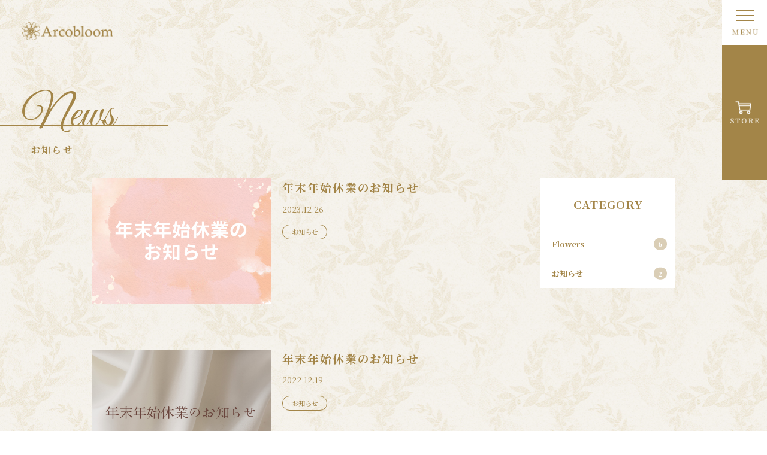

--- FILE ---
content_type: text/html; charset=UTF-8
request_url: http://arcobloom.jp/news_cat/info/
body_size: 39252
content:
<!DOCTYPE html>
<html lang="ja">

<head>
    <meta charset="UTF-8">
    <meta http-equiv="X-UA-Compatible" content="IE=edge">
    <meta name="viewport" content="width=device-width, initial-scale=1.0">
    <meta name="authoring-tool" content="Adobe_Animate_CC">
    <link rel="apple-touch-icon" sizes="180x180" href="http://arcobloom.jp/wp-content/themes/arcobloom/lib/images/ico/apple-touch-icon.png">
    <link rel="icon" sizes="32x32" href="http://arcobloom.jp/wp-content/themes/arcobloom/lib/images/ico/favicon-32x32.ico">
    <link rel="icon" sizes="16x16" href="http://arcobloom.jp/wp-content/themes/arcobloom/lib/images/ico/favicon-16x16.ico">
    <title>お知らせ ｜ Arcobloom株式会社</title>
<meta name='robots' content='max-image-preview:large' />
<style id='wp-img-auto-sizes-contain-inline-css' type='text/css'>
img:is([sizes=auto i],[sizes^="auto," i]){contain-intrinsic-size:3000px 1500px}
/*# sourceURL=wp-img-auto-sizes-contain-inline-css */
</style>
<style id='wp-block-library-inline-css' type='text/css'>
:root{--wp-block-synced-color:#7a00df;--wp-block-synced-color--rgb:122,0,223;--wp-bound-block-color:var(--wp-block-synced-color);--wp-editor-canvas-background:#ddd;--wp-admin-theme-color:#007cba;--wp-admin-theme-color--rgb:0,124,186;--wp-admin-theme-color-darker-10:#006ba1;--wp-admin-theme-color-darker-10--rgb:0,107,160.5;--wp-admin-theme-color-darker-20:#005a87;--wp-admin-theme-color-darker-20--rgb:0,90,135;--wp-admin-border-width-focus:2px}@media (min-resolution:192dpi){:root{--wp-admin-border-width-focus:1.5px}}.wp-element-button{cursor:pointer}:root .has-very-light-gray-background-color{background-color:#eee}:root .has-very-dark-gray-background-color{background-color:#313131}:root .has-very-light-gray-color{color:#eee}:root .has-very-dark-gray-color{color:#313131}:root .has-vivid-green-cyan-to-vivid-cyan-blue-gradient-background{background:linear-gradient(135deg,#00d084,#0693e3)}:root .has-purple-crush-gradient-background{background:linear-gradient(135deg,#34e2e4,#4721fb 50%,#ab1dfe)}:root .has-hazy-dawn-gradient-background{background:linear-gradient(135deg,#faaca8,#dad0ec)}:root .has-subdued-olive-gradient-background{background:linear-gradient(135deg,#fafae1,#67a671)}:root .has-atomic-cream-gradient-background{background:linear-gradient(135deg,#fdd79a,#004a59)}:root .has-nightshade-gradient-background{background:linear-gradient(135deg,#330968,#31cdcf)}:root .has-midnight-gradient-background{background:linear-gradient(135deg,#020381,#2874fc)}:root{--wp--preset--font-size--normal:16px;--wp--preset--font-size--huge:42px}.has-regular-font-size{font-size:1em}.has-larger-font-size{font-size:2.625em}.has-normal-font-size{font-size:var(--wp--preset--font-size--normal)}.has-huge-font-size{font-size:var(--wp--preset--font-size--huge)}.has-text-align-center{text-align:center}.has-text-align-left{text-align:left}.has-text-align-right{text-align:right}.has-fit-text{white-space:nowrap!important}#end-resizable-editor-section{display:none}.aligncenter{clear:both}.items-justified-left{justify-content:flex-start}.items-justified-center{justify-content:center}.items-justified-right{justify-content:flex-end}.items-justified-space-between{justify-content:space-between}.screen-reader-text{border:0;clip-path:inset(50%);height:1px;margin:-1px;overflow:hidden;padding:0;position:absolute;width:1px;word-wrap:normal!important}.screen-reader-text:focus{background-color:#ddd;clip-path:none;color:#444;display:block;font-size:1em;height:auto;left:5px;line-height:normal;padding:15px 23px 14px;text-decoration:none;top:5px;width:auto;z-index:100000}html :where(.has-border-color){border-style:solid}html :where([style*=border-top-color]){border-top-style:solid}html :where([style*=border-right-color]){border-right-style:solid}html :where([style*=border-bottom-color]){border-bottom-style:solid}html :where([style*=border-left-color]){border-left-style:solid}html :where([style*=border-width]){border-style:solid}html :where([style*=border-top-width]){border-top-style:solid}html :where([style*=border-right-width]){border-right-style:solid}html :where([style*=border-bottom-width]){border-bottom-style:solid}html :where([style*=border-left-width]){border-left-style:solid}html :where(img[class*=wp-image-]){height:auto;max-width:100%}:where(figure){margin:0 0 1em}html :where(.is-position-sticky){--wp-admin--admin-bar--position-offset:var(--wp-admin--admin-bar--height,0px)}@media screen and (max-width:600px){html :where(.is-position-sticky){--wp-admin--admin-bar--position-offset:0px}}

/*# sourceURL=wp-block-library-inline-css */
</style><style id='global-styles-inline-css' type='text/css'>
:root{--wp--preset--aspect-ratio--square: 1;--wp--preset--aspect-ratio--4-3: 4/3;--wp--preset--aspect-ratio--3-4: 3/4;--wp--preset--aspect-ratio--3-2: 3/2;--wp--preset--aspect-ratio--2-3: 2/3;--wp--preset--aspect-ratio--16-9: 16/9;--wp--preset--aspect-ratio--9-16: 9/16;--wp--preset--color--black: #000000;--wp--preset--color--cyan-bluish-gray: #abb8c3;--wp--preset--color--white: #ffffff;--wp--preset--color--pale-pink: #f78da7;--wp--preset--color--vivid-red: #cf2e2e;--wp--preset--color--luminous-vivid-orange: #ff6900;--wp--preset--color--luminous-vivid-amber: #fcb900;--wp--preset--color--light-green-cyan: #7bdcb5;--wp--preset--color--vivid-green-cyan: #00d084;--wp--preset--color--pale-cyan-blue: #8ed1fc;--wp--preset--color--vivid-cyan-blue: #0693e3;--wp--preset--color--vivid-purple: #9b51e0;--wp--preset--gradient--vivid-cyan-blue-to-vivid-purple: linear-gradient(135deg,rgb(6,147,227) 0%,rgb(155,81,224) 100%);--wp--preset--gradient--light-green-cyan-to-vivid-green-cyan: linear-gradient(135deg,rgb(122,220,180) 0%,rgb(0,208,130) 100%);--wp--preset--gradient--luminous-vivid-amber-to-luminous-vivid-orange: linear-gradient(135deg,rgb(252,185,0) 0%,rgb(255,105,0) 100%);--wp--preset--gradient--luminous-vivid-orange-to-vivid-red: linear-gradient(135deg,rgb(255,105,0) 0%,rgb(207,46,46) 100%);--wp--preset--gradient--very-light-gray-to-cyan-bluish-gray: linear-gradient(135deg,rgb(238,238,238) 0%,rgb(169,184,195) 100%);--wp--preset--gradient--cool-to-warm-spectrum: linear-gradient(135deg,rgb(74,234,220) 0%,rgb(151,120,209) 20%,rgb(207,42,186) 40%,rgb(238,44,130) 60%,rgb(251,105,98) 80%,rgb(254,248,76) 100%);--wp--preset--gradient--blush-light-purple: linear-gradient(135deg,rgb(255,206,236) 0%,rgb(152,150,240) 100%);--wp--preset--gradient--blush-bordeaux: linear-gradient(135deg,rgb(254,205,165) 0%,rgb(254,45,45) 50%,rgb(107,0,62) 100%);--wp--preset--gradient--luminous-dusk: linear-gradient(135deg,rgb(255,203,112) 0%,rgb(199,81,192) 50%,rgb(65,88,208) 100%);--wp--preset--gradient--pale-ocean: linear-gradient(135deg,rgb(255,245,203) 0%,rgb(182,227,212) 50%,rgb(51,167,181) 100%);--wp--preset--gradient--electric-grass: linear-gradient(135deg,rgb(202,248,128) 0%,rgb(113,206,126) 100%);--wp--preset--gradient--midnight: linear-gradient(135deg,rgb(2,3,129) 0%,rgb(40,116,252) 100%);--wp--preset--font-size--small: 13px;--wp--preset--font-size--medium: 20px;--wp--preset--font-size--large: 36px;--wp--preset--font-size--x-large: 42px;--wp--preset--spacing--20: 0.44rem;--wp--preset--spacing--30: 0.67rem;--wp--preset--spacing--40: 1rem;--wp--preset--spacing--50: 1.5rem;--wp--preset--spacing--60: 2.25rem;--wp--preset--spacing--70: 3.38rem;--wp--preset--spacing--80: 5.06rem;--wp--preset--shadow--natural: 6px 6px 9px rgba(0, 0, 0, 0.2);--wp--preset--shadow--deep: 12px 12px 50px rgba(0, 0, 0, 0.4);--wp--preset--shadow--sharp: 6px 6px 0px rgba(0, 0, 0, 0.2);--wp--preset--shadow--outlined: 6px 6px 0px -3px rgb(255, 255, 255), 6px 6px rgb(0, 0, 0);--wp--preset--shadow--crisp: 6px 6px 0px rgb(0, 0, 0);}:where(.is-layout-flex){gap: 0.5em;}:where(.is-layout-grid){gap: 0.5em;}body .is-layout-flex{display: flex;}.is-layout-flex{flex-wrap: wrap;align-items: center;}.is-layout-flex > :is(*, div){margin: 0;}body .is-layout-grid{display: grid;}.is-layout-grid > :is(*, div){margin: 0;}:where(.wp-block-columns.is-layout-flex){gap: 2em;}:where(.wp-block-columns.is-layout-grid){gap: 2em;}:where(.wp-block-post-template.is-layout-flex){gap: 1.25em;}:where(.wp-block-post-template.is-layout-grid){gap: 1.25em;}.has-black-color{color: var(--wp--preset--color--black) !important;}.has-cyan-bluish-gray-color{color: var(--wp--preset--color--cyan-bluish-gray) !important;}.has-white-color{color: var(--wp--preset--color--white) !important;}.has-pale-pink-color{color: var(--wp--preset--color--pale-pink) !important;}.has-vivid-red-color{color: var(--wp--preset--color--vivid-red) !important;}.has-luminous-vivid-orange-color{color: var(--wp--preset--color--luminous-vivid-orange) !important;}.has-luminous-vivid-amber-color{color: var(--wp--preset--color--luminous-vivid-amber) !important;}.has-light-green-cyan-color{color: var(--wp--preset--color--light-green-cyan) !important;}.has-vivid-green-cyan-color{color: var(--wp--preset--color--vivid-green-cyan) !important;}.has-pale-cyan-blue-color{color: var(--wp--preset--color--pale-cyan-blue) !important;}.has-vivid-cyan-blue-color{color: var(--wp--preset--color--vivid-cyan-blue) !important;}.has-vivid-purple-color{color: var(--wp--preset--color--vivid-purple) !important;}.has-black-background-color{background-color: var(--wp--preset--color--black) !important;}.has-cyan-bluish-gray-background-color{background-color: var(--wp--preset--color--cyan-bluish-gray) !important;}.has-white-background-color{background-color: var(--wp--preset--color--white) !important;}.has-pale-pink-background-color{background-color: var(--wp--preset--color--pale-pink) !important;}.has-vivid-red-background-color{background-color: var(--wp--preset--color--vivid-red) !important;}.has-luminous-vivid-orange-background-color{background-color: var(--wp--preset--color--luminous-vivid-orange) !important;}.has-luminous-vivid-amber-background-color{background-color: var(--wp--preset--color--luminous-vivid-amber) !important;}.has-light-green-cyan-background-color{background-color: var(--wp--preset--color--light-green-cyan) !important;}.has-vivid-green-cyan-background-color{background-color: var(--wp--preset--color--vivid-green-cyan) !important;}.has-pale-cyan-blue-background-color{background-color: var(--wp--preset--color--pale-cyan-blue) !important;}.has-vivid-cyan-blue-background-color{background-color: var(--wp--preset--color--vivid-cyan-blue) !important;}.has-vivid-purple-background-color{background-color: var(--wp--preset--color--vivid-purple) !important;}.has-black-border-color{border-color: var(--wp--preset--color--black) !important;}.has-cyan-bluish-gray-border-color{border-color: var(--wp--preset--color--cyan-bluish-gray) !important;}.has-white-border-color{border-color: var(--wp--preset--color--white) !important;}.has-pale-pink-border-color{border-color: var(--wp--preset--color--pale-pink) !important;}.has-vivid-red-border-color{border-color: var(--wp--preset--color--vivid-red) !important;}.has-luminous-vivid-orange-border-color{border-color: var(--wp--preset--color--luminous-vivid-orange) !important;}.has-luminous-vivid-amber-border-color{border-color: var(--wp--preset--color--luminous-vivid-amber) !important;}.has-light-green-cyan-border-color{border-color: var(--wp--preset--color--light-green-cyan) !important;}.has-vivid-green-cyan-border-color{border-color: var(--wp--preset--color--vivid-green-cyan) !important;}.has-pale-cyan-blue-border-color{border-color: var(--wp--preset--color--pale-cyan-blue) !important;}.has-vivid-cyan-blue-border-color{border-color: var(--wp--preset--color--vivid-cyan-blue) !important;}.has-vivid-purple-border-color{border-color: var(--wp--preset--color--vivid-purple) !important;}.has-vivid-cyan-blue-to-vivid-purple-gradient-background{background: var(--wp--preset--gradient--vivid-cyan-blue-to-vivid-purple) !important;}.has-light-green-cyan-to-vivid-green-cyan-gradient-background{background: var(--wp--preset--gradient--light-green-cyan-to-vivid-green-cyan) !important;}.has-luminous-vivid-amber-to-luminous-vivid-orange-gradient-background{background: var(--wp--preset--gradient--luminous-vivid-amber-to-luminous-vivid-orange) !important;}.has-luminous-vivid-orange-to-vivid-red-gradient-background{background: var(--wp--preset--gradient--luminous-vivid-orange-to-vivid-red) !important;}.has-very-light-gray-to-cyan-bluish-gray-gradient-background{background: var(--wp--preset--gradient--very-light-gray-to-cyan-bluish-gray) !important;}.has-cool-to-warm-spectrum-gradient-background{background: var(--wp--preset--gradient--cool-to-warm-spectrum) !important;}.has-blush-light-purple-gradient-background{background: var(--wp--preset--gradient--blush-light-purple) !important;}.has-blush-bordeaux-gradient-background{background: var(--wp--preset--gradient--blush-bordeaux) !important;}.has-luminous-dusk-gradient-background{background: var(--wp--preset--gradient--luminous-dusk) !important;}.has-pale-ocean-gradient-background{background: var(--wp--preset--gradient--pale-ocean) !important;}.has-electric-grass-gradient-background{background: var(--wp--preset--gradient--electric-grass) !important;}.has-midnight-gradient-background{background: var(--wp--preset--gradient--midnight) !important;}.has-small-font-size{font-size: var(--wp--preset--font-size--small) !important;}.has-medium-font-size{font-size: var(--wp--preset--font-size--medium) !important;}.has-large-font-size{font-size: var(--wp--preset--font-size--large) !important;}.has-x-large-font-size{font-size: var(--wp--preset--font-size--x-large) !important;}
/*# sourceURL=global-styles-inline-css */
</style>

<style id='classic-theme-styles-inline-css' type='text/css'>
/*! This file is auto-generated */
.wp-block-button__link{color:#fff;background-color:#32373c;border-radius:9999px;box-shadow:none;text-decoration:none;padding:calc(.667em + 2px) calc(1.333em + 2px);font-size:1.125em}.wp-block-file__button{background:#32373c;color:#fff;text-decoration:none}
/*# sourceURL=/wp-includes/css/classic-themes.min.css */
</style>
<link rel='stylesheet' id='contact-form-7-css' href='http://arcobloom.jp/wp-content/plugins/contact-form-7/includes/css/styles.css' type='text/css' media='all' />
<link rel='stylesheet' id='destyle-css' href='http://arcobloom.jp/wp-content/themes/arcobloom/lib/css/destyle.css' type='text/css' media='all' />
<link rel='stylesheet' id='base-css' href='http://arcobloom.jp/wp-content/themes/arcobloom/lib/css/base.css' type='text/css' media='all' />
<link rel='stylesheet' id='styles-css' href='http://arcobloom.jp/wp-content/themes/arcobloom/lib/css/styles.css?1668995702&#038;ver=6.9' type='text/css' media='all' />
<script type="text/javascript" src="http://arcobloom.jp/wp-includes/js/jquery/jquery.min.js" id="jquery-core-js"></script>
<script type="text/javascript" src="http://arcobloom.jp/wp-includes/js/jquery/jquery-migrate.min.js" id="jquery-migrate-js"></script>
<link rel="https://api.w.org/" href="http://arcobloom.jp/wp-json/" /><link rel="alternate" title="JSON" type="application/json" href="http://arcobloom.jp/wp-json/wp/v2/news_cat/5" />        <script src="https://code.createjs.com/1.0.0/createjs.min.js"></script>
    <script src="http://arcobloom.jp/wp-content/themes/arcobloom/lib/js/arcobloom_anime.js?1666511092366"></script>
    <script>
        var canvas, stage, exportRoot, anim_container, dom_overlay_container, fnStartAnimation;

        function init() {
            canvas = document.getElementById("canvas");
            anim_container = document.getElementById("animation_container");
            dom_overlay_container = document.getElementById("dom_overlay_container");
            var comp = AdobeAn.getComposition("C76985AEBB7A4C0297B4FB2A34E2EC2B");
            var lib = comp.getLibrary();
            handleComplete({}, comp);
        }

        function handleComplete(evt, comp) {
            //This function is always called, irrespective of the content. You can use the variable "stage" after it is created in token create_stage.
            var lib = comp.getLibrary();
            var ss = comp.getSpriteSheet();
            exportRoot = new lib.arcobloom_anime();
            stage = new lib.Stage(canvas);
            //Registers the "tick" event listener.
            fnStartAnimation = function() {
                stage.addChild(exportRoot);
                createjs.Ticker.framerate = lib.properties.fps;
                createjs.Ticker.addEventListener("tick", stage);
            }
            //Code to support hidpi screens and responsive scaling.
            AdobeAn.makeResponsive(false, 'both', false, 1, [canvas, anim_container, dom_overlay_container]);
            AdobeAn.compositionLoaded(lib.properties.id);
            fnStartAnimation();
        }
    </script>
    </head>

<body onload="init();">
    <header>
        <input type="checkbox" id="flag_menuCheck">
        <label class="menuButton" for="flag_menuCheck">
            <span></span>
            <img src="http://arcobloom.jp/wp-content/themes/arcobloom/lib/images/txt_menu.png">
            <p>MENU</p>
        </label>
        <div class="header-container">
            <ul>
                <a href="http://arcobloom.jp/">
                    <li>Top</li>
                </a>
                <a href="http://arcobloom.jp/message/">
                    <li>Message</li>
                </a>
                <a href="http://arcobloom.jp/company/">
                    <li>Company</li>
                </a>
                <a href="http://arcobloom.jp/sake/">
                    <li>Sake</li>
                </a>
                <a href="http://arcobloom.jp/flowers/">
                    <li>Flowers</li>
                </a>
                <a href="http://arcobloom.jp/news/">
                    <li>News</li>
                </a>
                <a href="http://arcobloom.jp/contact/">
                    <li>Contact</li>
                </a>
            </ul>
            <div class="btn-store open">
                <a href="https://richessefleurs-shop.com" target="_blank">
                    <img src="http://arcobloom.jp/wp-content/themes/arcobloom/lib/images/ico_shop.png" alt="STORE">
                </a>
            </div>
        </div>
        <div class="btn-store">
            <a href="https://richessefleurs-shop.com" target="_blank">
                <img src="http://arcobloom.jp/wp-content/themes/arcobloom/lib/images/ico_shop.png" alt="STORE">
            </a>
        </div>
                    <div class="header-logo bg-texture-dark">
                <a href="http://arcobloom.jp">
                    <img src="http://arcobloom.jp/wp-content/themes/arcobloom/lib/images/img_logo.png" alt="Arcobloom">
                </a>
            </div>
            </header>    <main id="c_archive" class="underPage bg-texture-dark">
        <div class="h-GV underPage">
            <h2 class="h-GV_big">News</h2>
            <span>お知らせ</span>
        </div>
        <div class="wrap child anime_fadein-bottom">
            <div class="news-box">
                <div class="news-box-content">
                    <a href="http://arcobloom.jp/news/126">
                        <div class="news-box-content-row">
                            <div class="news-box-content-row-left">
                                <img width="1280" height="720" src="http://arcobloom.jp/wp-content/uploads/2023/12/ピンク　おしゃれ　かわいい　女子メイク　YouTubeサムネイル.png" class="attachment-post-thumbnail size-post-thumbnail wp-post-image" alt="年末年始休業のお知らせ" decoding="async" fetchpriority="high" srcset="http://arcobloom.jp/wp-content/uploads/2023/12/ピンク　おしゃれ　かわいい　女子メイク　YouTubeサムネイル.png 1280w, http://arcobloom.jp/wp-content/uploads/2023/12/ピンク　おしゃれ　かわいい　女子メイク　YouTubeサムネイル-300x169.png 300w, http://arcobloom.jp/wp-content/uploads/2023/12/ピンク　おしゃれ　かわいい　女子メイク　YouTubeサムネイル-1024x576.png 1024w, http://arcobloom.jp/wp-content/uploads/2023/12/ピンク　おしゃれ　かわいい　女子メイク　YouTubeサムネイル-768x432.png 768w" sizes="(max-width: 1280px) 100vw, 1280px" />                            </div>
                            <div class="news-box-content-row-right">
                                <h3>年末年始休業のお知らせ</h3>
                                <div class="row-meta">
                                    <p class="row-date">2023.12.26</p>
                                    <div class="row-term"><span>お知らせ</span></div>
                                </div>
                            </div>
                        </div>
                    </a>
                    <a href="http://arcobloom.jp/news/118">
                        <div class="news-box-content-row">
                            <div class="news-box-content-row-left">
                                <img width="1366" height="768" src="http://arcobloom.jp/wp-content/uploads/2022/12/クリーム色-シンプル-サイト開設-美容関連のウェブサイト.png" class="attachment-post-thumbnail size-post-thumbnail wp-post-image" alt="年末年始休業のお知らせ" decoding="async" srcset="http://arcobloom.jp/wp-content/uploads/2022/12/クリーム色-シンプル-サイト開設-美容関連のウェブサイト.png 1366w, http://arcobloom.jp/wp-content/uploads/2022/12/クリーム色-シンプル-サイト開設-美容関連のウェブサイト-300x169.png 300w, http://arcobloom.jp/wp-content/uploads/2022/12/クリーム色-シンプル-サイト開設-美容関連のウェブサイト-1024x576.png 1024w, http://arcobloom.jp/wp-content/uploads/2022/12/クリーム色-シンプル-サイト開設-美容関連のウェブサイト-768x432.png 768w" sizes="(max-width: 1366px) 100vw, 1366px" />                            </div>
                            <div class="news-box-content-row-right">
                                <h3>年末年始休業のお知らせ</h3>
                                <div class="row-meta">
                                    <p class="row-date">2022.12.19</p>
                                    <div class="row-term"><span>お知らせ</span></div>
                                </div>
                            </div>
                        </div>
                    </a>
            <div class="infoBox-pager">
                            </div>
                </div>
                <div class="news-box-menu">
                    <h4>CATEGORY</h4>
                    <ul>
                        <li><a href="http://arcobloom.jp/news_cat/flowers/">Flowers<span>6</span></a></li><li><a href="http://arcobloom.jp/news_cat/info/">お知らせ<span>2</span></a></li>                    </ul>
                </div>
            </div>
        </div>
    </main>
    <section id="instagram" class="contents bg-texture">
        <div class="container anime_fadein-bottom">
            <h3>Instagram</h3>
<br />
<b>Warning</b>:  Invalid argument supplied for foreach() in <b>/home/cid-211001/www/wp-content/themes/arcobloom/footer.php</b> on line <b>29</b><br />
<div class="img-only-fourcolumn-items"></div>        </div>
    </section>
    <section id="contact" class="contents bg-texture-dark">
        <div class="container anime_fadein-bottom">
            <div class="h-GV">
                <h3 class="h-GV_big">Contact</h3>
                <span>お問い合わせ</span>
            </div>
            <div class="contact-box">
                <div role="form" class="wpcf7" id="wpcf7-f24-o1" lang="ja" dir="ltr">
<div class="screen-reader-response"><p role="status" aria-live="polite" aria-atomic="true"></p> <ul></ul></div>
<form action="/news_cat/info/#wpcf7-f24-o1" method="post" class="wpcf7-form init" novalidate="novalidate" data-status="init">
<div style="display: none;">
<input type="hidden" name="_wpcf7" value="24" />
<input type="hidden" name="_wpcf7_version" value="5.6.4" />
<input type="hidden" name="_wpcf7_locale" value="ja" />
<input type="hidden" name="_wpcf7_unit_tag" value="wpcf7-f24-o1" />
<input type="hidden" name="_wpcf7_container_post" value="0" />
<input type="hidden" name="_wpcf7_posted_data_hash" value="" />
</div>
<div class="contact-box_row">
    <label for="your-name">お名前：</label><span class="wpcf7-form-control-wrap" data-name="your-name"><input type="text" name="your-name" value="" size="40" class="wpcf7-form-control wpcf7-text wpcf7-validates-as-required" aria-required="true" aria-invalid="false" /></span>
</div>
<div class="contact-box_row">
    <label for="your-affiliation">所属（会社名など）：</label><span class="wpcf7-form-control-wrap" data-name="your-affiliation"><input type="text" name="your-affiliation" value="" size="40" class="wpcf7-form-control wpcf7-text wpcf7-validates-as-required" aria-required="true" aria-invalid="false" /></span>
</div>
<div class="contact-box_row">
    <label for="your-email">メールアドレス：</label><span class="wpcf7-form-control-wrap" data-name="your-email"><input type="email" name="your-email" value="" size="40" class="wpcf7-form-control wpcf7-text wpcf7-email wpcf7-validates-as-required wpcf7-validates-as-email" aria-required="true" aria-invalid="false" /></span>
</div>
<div class="contact-box_row">
    <label for="your-tel">お電話番号：</label><span class="wpcf7-form-control-wrap" data-name="your-tel"><input type="tel" name="your-tel" value="" size="40" class="wpcf7-form-control wpcf7-text wpcf7-tel wpcf7-validates-as-required wpcf7-validates-as-tel" aria-required="true" aria-invalid="false" /></span>
</div>
<div class="contact-box_row">
    <label for="your-mobile">携帯電話番号：</label><span class="wpcf7-form-control-wrap" data-name="your-mobile"><input type="tel" name="your-mobile" value="" size="40" class="wpcf7-form-control wpcf7-text wpcf7-tel wpcf7-validates-as-required wpcf7-validates-as-tel" aria-required="true" aria-invalid="false" /></span>
</div>
<div class="contact-box_row">
    <label for="your-address">ご住所：</label><span class="wpcf7-form-control-wrap" data-name="your-address"><input type="text" name="your-address" value="" size="40" class="wpcf7-form-control wpcf7-text wpcf7-validates-as-required" aria-required="true" aria-invalid="false" /></span>
</div>
<div class="contact-box_row">
    <label for="your-subject">タイトル：</label><span class="wpcf7-form-control-wrap" data-name="your-subject"><input type="text" name="your-subject" value="" size="40" class="wpcf7-form-control wpcf7-text wpcf7-validates-as-required" aria-required="true" aria-invalid="false" /></span>
</div>
<div class="contact-box_row">
    <label for="your-message">お問い合わせ内容：</label><span class="wpcf7-form-control-wrap" data-name="your-message"><textarea name="your-message" cols="40" rows="10" class="wpcf7-form-control wpcf7-textarea wpcf7-validates-as-required" aria-required="true" aria-invalid="false"></textarea></span>
</div>
<div class="contact-box_privacy">
<p class="contact-box_privacy-title">個人情報の取り扱いについて</p>
<p class="contact-box_privacy-text">
        第1条（個人情報）<br><br />
<br><br />
「個人情報」とは，個人情報保護法にいう「個人情報」を指すものとし，生存する個人に関する情報であって，当該情報に含まれる氏名，生年月日，住所，電話番号，連絡先その他の記述等により特定の個人を識別できる情報及び容貌，指紋，声紋にかかるデータ，及び健康保険証の保険者番号などの当該情報単体から特定の個人を識別できる情報（個人識別情報）を指します。<br><br />
<br><br />
第2条（個人情報の収集方法）<br><br />
<br><br />
当社は，ユーザーが利用登録をする際に氏名，生年月日，住所，電話番号，メールアドレス，銀行口座番号，クレジットカード番号，運転免許証番号などの個人情報をお尋ねすることがあります。また，ユーザーと提携先などとの間でなされたユーザーの個人情報を含む取引記録や決済に関する情報を,当社の提携先（情報提供元，広告主，広告配信先などを含みます。以下，｢提携先｣といいます。）などから収集することがあります。<br><br />
<br><br />
第3条（個人情報を収集・利用する目的）<br><br />
<br><br />
当社が個人情報を収集・利用する目的は，以下のとおりです。<br><br />
<br><br />
当社サービスの提供・運営のため<br><br />
-ユーザーからのお問い合わせに回答するため（本人確認を行うことを含む）<br><br />
-ユーザーが利用中のサービスの新機能，更新情報，キャンペーン等及び当社が提供する他のサービスの案内のメールを送付するため<br><br />
-メンテナンス，重要なお知らせなど必要に応じたご連絡のため<br><br />
-利用規約に違反したユーザーや，不正・不当な目的でサービスを利用しようとするユーザーの特定をし，ご利用をお断りするため<br><br />
-ユーザーにご自身の登録情報の閲覧や変更，削除，ご利用状況の閲覧を行っていただくため<br><br />
-有料サービスにおいて，ユーザーに利用料金を請求するため<br><br />
上記の利用目的に付随する目的<br><br />
<br><br />
第4条（利用目的の変更）<br><br />
<br><br />
当社は，利用目的が変更前と関連性を有すると合理的に認められる場合に限り，個人情報の利用目的を変更するものとします。<br><br />
利用目的の変更を行った場合には，変更後の目的について，当社所定の方法により，ユーザーに通知し，または本ウェブサイト上に公表するものとします。<br><br />
<br><br />
第5条（個人情報の第三者提供）<br><br />
<br><br />
当社は，次に掲げる場合を除いて，あらかじめユーザーの同意を得ることなく，第三者に個人情報を提供することはありません。ただし，個人情報保護法その他の法令で認められる場合を除きます。<br><br />
-人の生命，身体または財産の保護のために必要がある場合であって，本人の同意を得ることが困難であるとき<br><br />
-公衆衛生の向上または児童の健全な育成の推進のために特に必要がある場合であって，本人の同意を得ることが困難であるとき<br><br />
-国の機関もしくは地方公共団体またはその委託を受けた者が法令の定める事務を遂行することに対して協力する必要がある場合であって，本人の同意を得ることにより当該事務の-遂行に支障を及ぼすおそれがあるとき<br><br />
-予め次の事項を告知あるいは公表し，かつ当社が個人情報保護委員会に届出をしたとき<br><br />
-利用目的に第三者への提供を含むこと<br><br />
-第三者に提供されるデータの項目<br><br />
-第三者への提供の手段または方法<br><br />
-本人の求めに応じて個人情報の第三者への提供を停止すること<br><br />
-本人の求めを受け付ける方法<br><br />
前項の定めにかかわらず，次に掲げる場合には，当該情報の提供先は第三者に該当しないものとします。<br><br />
-当社が利用目的の達成に必要な範囲内において個人情報の取扱いの全部または一部を委託する場合<br><br />
-合併その他の事由による事業の承継に伴って個人情報が提供される場合<br><br />
-個人情報を特定の者との間で共同して利用する場合であって，その旨並びに共同して利用される個人情報の項目，共同して利用する者の範囲，利用する者の利用目的および当該個人情報の管理について責任を有する者の氏名または名称について，あらかじめ本人に通知し，または本人が容易に知り得る状態に置いた場合<br><br />
<br><br />
第6条（個人情報の開示）<br><br />
<br><br />
当社は，本人から個人情報の開示を求められたときは，本人に対し，遅滞なくこれを開示します。ただし，開示することにより次のいずれかに該当する場合は，その全部または一部を開示しないこともあり，開示しない決定をした場合には，その旨を遅滞なく通知します。<br><br />
-本人または第三者の生命，身体，財産その他の権利利益を害するおそれがある場合<br><br />
-当社の業務の適正な実施に著しい支障を及ぼすおそれがある場合<br><br />
-その他法令に違反することとなる場合<br><br />
前項の定めにかかわらず，履歴情報および特性情報などの個人情報以外の情報については，原則として開示いたしません。<br><br />
<br><br />
第7条（個人情報の訂正および削除）<br><br />
<br><br />
ユーザーは，当社の保有する自己の個人情報が誤った情報である場合には，当社が定める手続きにより，当社に対して個人情報の訂正，追加または削除（以下，「訂正等」といいます。）を請求することができます。<br><br />
当社は，ユーザーから前項の請求を受けてその請求に応じる必要があると判断した場合には，遅滞なく，当該個人情報の訂正等を行うものとします。<br><br />
当社は，前項の規定に基づき訂正等を行った場合，または訂正等を行わない旨の決定をしたときは遅滞なく，これをユーザーに通知します。<br><br />
<br><br />
第8条（個人情報の利用停止等）<br><br />
<br><br />
当社は，本人から，個人情報が，利用目的の範囲を超えて取り扱われているという理由，または不正の手段により取得されたものであるという理由により，その利用の停止または消去（以下，「利用停止等」といいます。）を求められた場合には，遅滞なく必要な調査を行います。<br><br />
前項の調査結果に基づき，その請求に応じる必要があると判断した場合には，遅滞なく，当該個人情報の利用停止等を行います。<br><br />
当社は，前項の規定に基づき利用停止等を行った場合，または利用停止等を行わない旨の決定をしたときは，遅滞なく，これをユーザーに通知します。<br><br />
前2項にかかわらず，利用停止等に多額の費用を有する場合その他利用停止等を行うことが困難な場合であって，ユーザーの権利利益を保護するために必要なこれに代わるべき措置をとれる場合は，この代替策を講じるものとします。<br><br />
<br><br />
第9条（プライバシーポリシーの変更）<br><br />
<br><br />
本ポリシーの内容は，法令その他本ポリシーに別段の定めのある事項を除いて，ユーザーに通知することなく，変更することができるものとします。<br><br />
当社が別途定める場合を除いて，変更後のプライバシーポリシーは，本ウェブサイトに掲載したときから効力を生じるものとします。<br><br />
<br><br />
第10条（お問い合わせ窓口）<br><br />
<br><br />
本ポリシーに関するお問い合わせは，下記の窓口までお願いいたします。<br><br />
<br><br />
住所：東京都渋谷区恵比寿二丁目28番10号 Shu BLDG 2947<br><br />
社名：Arcobloom株式会社<br><br />
代表取締役：中野裕華<br><br />
Eメールアドレス：info@arcobloom.jp<br><br />
<br><br />
以上</p>
</div>
<div class="btn-gold">
<button type="submit" name="example" value="1" class="wpcf7-form-control has-spinner wpcf7-submit">個人情報の取り扱いに<br class="display-tb">同意して送信する</button>
</div>
<div class="wpcf7-response-output" aria-hidden="true"></div></form></div>            </div>
        </div>
    </section>

    <footer>
        <div class="footer-nav">
            <ul>
                <li><a href="http://arcobloom.jp/">Top</a></li>
                <li><a href="http://arcobloom.jp/message/">Message</a></li>
                <li><a href="http://arcobloom.jp/company">Company</a></li>
                <li><a href="http://arcobloom.jp/sake/">Sake</a></li>
                <li><a href="http://arcobloom.jp/flowers/">Flowers</a></li>
                <li><a href="http://arcobloom.jp/news/">News</a></li>
                <li><a href="http://arcobloom.jp/contact/">Contact</a></li>
            </ul>
        </div>
        <div class="sns-nav">
            <ul>
                <li><a href="https://www.instagram.com/richesse_des_fleurs/" target="_blank"><img src="http://arcobloom.jp/wp-content/themes/arcobloom/lib/images/ico_instagram.png" alt="インスタグラム ロゴアイコン"></a></li>
                <li><a href="https://www.facebook.com/richessedesfleurs" target="_blank"><img src="http://arcobloom.jp/wp-content/themes/arcobloom/lib/images/ico_facebook.png" alt="フェイスブック ロゴアイコン"></a></li>
                <li><a href="https://lin.ee/Xhd3J31" target="_blank"><img src="http://arcobloom.jp/wp-content/themes/arcobloom/lib/images/ico_line.png" alt="LINE ロゴアイコン"></a></li>
            </ul>
        </div>
        <div class="footer-logo">
            <img src="http://arcobloom.jp/wp-content/themes/arcobloom/lib/images/img_logo.png" alt="Arcobloom">
        </div>
        <div class="footer-copy">
            <small>Copylight &copy; Arcobloom Co.,Ltd. All Rights Reserved.</small>
        </div>
    </footer>

<script type="speculationrules">
{"prefetch":[{"source":"document","where":{"and":[{"href_matches":"/*"},{"not":{"href_matches":["/wp-*.php","/wp-admin/*","/wp-content/uploads/*","/wp-content/*","/wp-content/plugins/*","/wp-content/themes/arcobloom/*","/*\\?(.+)"]}},{"not":{"selector_matches":"a[rel~=\"nofollow\"]"}},{"not":{"selector_matches":".no-prefetch, .no-prefetch a"}}]},"eagerness":"conservative"}]}
</script>
<script type="text/javascript" src="http://arcobloom.jp/wp-content/plugins/contact-form-7/includes/swv/js/index.js" id="swv-js"></script>
<script type="text/javascript" id="contact-form-7-js-extra">
/* <![CDATA[ */
var wpcf7 = {"api":{"root":"http://arcobloom.jp/wp-json/","namespace":"contact-form-7/v1"}};
//# sourceURL=contact-form-7-js-extra
/* ]]> */
</script>
<script type="text/javascript" src="http://arcobloom.jp/wp-content/plugins/contact-form-7/includes/js/index.js" id="contact-form-7-js"></script>
<script type="text/javascript" src="http://arcobloom.jp/wp-content/themes/arcobloom/lib/js/myscript.js?1668751682&amp;ver=6.9" id="myscript-js"></script>
</body>
</html>

--- FILE ---
content_type: text/css
request_url: http://arcobloom.jp/wp-content/themes/arcobloom/lib/css/base.css
body_size: 12072
content:
@charset "UTF-8";.text-left{text-align:left!important}.text-center{text-align:center!important}.text-right{text-align:right!important}.fs-08{font-size:0.8rem!important}.fs-09{font-size:0.9rem!important}.fs-10{font-size:1rem!important}.fs-11{font-size:1.1rem!important}.fs-12{font-size:1.2rem!important}.fs-13{font-size:1.3rem!important}.fs-14{font-size:1.4rem!important}.fs-15{font-size:1.5rem!important}.fs-16{font-size:1.6rem!important}.fs-17{font-size:1.7rem!important}.fs-18{font-size:1.8rem!important}.fs-19{font-size:1.9rem!important}.fs-20{font-size:2rem!important}.fs-21{font-size:2.1rem!important}.fs-22{font-size:2.2rem!important}.fs-23{font-size:2.3rem!important}.fs-24{font-size:2.4rem!important}.fs-25{font-size:2.5rem!important}.fs-26{font-size:2.6rem!important}.fs-27{font-size:2.7rem!important}.fs-28{font-size:2.8rem!important}.fs-29{font-size:2.9rem!important}.fs-30{font-size:3rem!important}.fs-x-0_5{font-size:0.5em!important}.fs-x-1{font-size:1em!important}.fs-x-1_5{font-size:1.5em!important}.fs-x-2{font-size:2em!important}.fs-x-2_5{font-size:2.5em!important}.fs-x-3{font-size:3em!important}.fw-light{font-weight:300!important}.fw-normal{font-weight:400!important}.fw-bold{font-weight:700!important}.ls--6{letter-spacing:-0.6rem!important}.ls--5{letter-spacing:-0.5rem!important}.ls--4{letter-spacing:-0.4rem!important}.ls--3{letter-spacing:-0.3rem!important}.ls--2{letter-spacing:-0.2rem!important}.ls--1{letter-spacing:-0.1rem!important}.ls-0{letter-spacing:normal!important}.ls-1{letter-spacing:0.1rem!important}.ls-2{letter-spacing:0.2rem!important}.ls-3{letter-spacing:0.3rem!important}.ls-4{letter-spacing:0.4rem!important}.ls-5{letter-spacing:0.5rem!important}.lh-0{line-height:0!important}.lh-1{line-height:1!important}.lh-1_5{line-height:1.5!important}.lh-2{line-height:2!important}.lh-2_5{line-height:2.5!important}.lh-3{line-height:3!important}.lh-3_5{line-height:3.5!important}.lh-4{line-height:4!important}.w-10{width:10%!important}.w-15{width:15%!important}.w-20{width:20%!important}.w-25{width:25%!important}.w-30{width:30%!important}.w-33{width:33%!important}.w-35{width:35%!important}.w-40{width:40%!important}.w-45{width:45%!important}.w-50{width:50%!important}.w-55{width:55%!important}.w-60{width:60%!important}.w-65{width:65%!important}.w-70{width:70%!important}.w-75{width:75%!important}.w-80{width:80%!important}.w-85{width:85%!important}.w-90{width:90%!important}.w-95{width:95%!important}.w-100{width:100%!important}.w-auto{width:auto!important}.h-10{height:10%!important}.h-20{height:20%!important}.h-25{height:25%!important}.h-30{height:30%!important}.h-40{height:40%!important}.h-50{height:50%!important}.h-60{height:60%!important}.h-70{height:70%!important}.h-75{height:75%!important}.h-80{height:80%!important}.h-90{height:90%!important}.h-100{height:100%!important}.h-auto{height:auto!important}.m-0{margin:0!important}.m-0_25{margin:0.25rem!important}.m-0_5{margin:0.5rem!important}.m-1{margin:1rem!important}.m-1_5{margin:1.5rem!important}.m-2{margin:2rem!important}.m-2_5{margin:2.5rem!important}.m-3{margin:3rem!important}.m-4{margin:4rem!important}.m-5{margin:5rem!important}.m-10{margin:10rem!important}.m-auto{margin:auto!important}.mx-0{margin-right:0!important;margin-left:0!important}.mx-0_25{margin-right:0.25rem!important;margin-left:0.25rem!important}.mx-0_5{margin-right:0.5rem!important;margin-left:0.5rem!important}.mx-1{margin-right:1rem!important;margin-left:1rem!important}.mx-1_5{margin-right:1.5rem!important;margin-left:1.5rem!important}.mx-2{margin-right:2rem!important;margin-left:2rem!important}.mx-2_5{margin-right:2.5rem!important;margin-left:2.5rem!important}.mx-3{margin-right:3rem!important;margin-left:3rem!important}.mx-4{margin-right:4rem!important;margin-left:4rem!important}.mx-5{margin-right:5rem!important;margin-left:5rem!important}.mx-10{margin-right:10rem!important;margin-left:10rem!important}.mx-auto{margin-right:auto!important;margin-left:auto!important}.my-0{margin-top:0!important;margin-bottom:0!important}.my-0_25{margin-top:0.25rem!important;margin-bottom:0.25rem!important}.my-0_5{margin-top:0.5rem!important;margin-bottom:0.5rem!important}.my-1{margin-top:1rem!important;margin-bottom:1rem!important}.my-1_5{margin-top:1.5rem!important;margin-bottom:1.5rem!important}.my-2{margin-top:2rem!important;margin-bottom:2rem!important}.my-2_5{margin-top:2.5rem!important;margin-bottom:2.5rem!important}.my-3{margin-top:3rem!important;margin-bottom:3rem!important}.my-4{margin-top:4rem!important;margin-bottom:4rem!important}.my-5{margin-top:5rem!important;margin-bottom:5rem!important}.my-10{margin-top:10rem!important;margin-bottom:10rem!important}.my-auto{margin-top:auto!important;margin-bottom:auto!important}.mt-0{margin-top:0!important}.mt-0_25{margin-top:0.25rem!important}.mt-0_5{margin-top:0.5rem!important}.mt-1{margin-top:1rem!important}.mt-1_5{margin-top:1.5rem!important}.mt-2{margin-top:2rem!important}.mt-2_5{margin-top:2.5rem!important}.mt-3{margin-top:3rem!important}.mt-4{margin-top:4rem!important}.mt-5{margin-top:5rem!important}.mt-6{margin-top:6rem!important}.mt-10{margin-top:10rem!important}.mt-auto{margin-top:auto!important}.mr-0{margin-right:0!important}.mr-0_25{margin-right:0.25rem!important}.mr-0_5{margin-right:0.5rem!important}.mr-1{margin-right:1rem!important}.mr-1_5{margin-right:1.5rem!important}.mr-2{margin-right:2rem!important}.mr-2_5{margin-right:2.5rem!important}.mr-3{margin-right:3rem!important}.mr-4{margin-right:4rem!important}.mr-5{margin-right:5rem!important}.mr-10{margin-right:10rem!important}.mr-auto{margin-right:auto!important}.mb-0{margin-bottom:0!important}.mb-0_25{margin-bottom:0.25rem!important}.mb-0_5{margin-bottom:0.5rem!important}.mb-1{margin-bottom:1rem!important}.mb-1_5{margin-bottom:1.5rem!important}.mb-2{margin-bottom:2rem!important}.mb-2_5{margin-bottom:2.5rem!important}.mb-3{margin-bottom:3rem!important}.mb-3_5{margin-bottom:3.5rem!important}.mb-4{margin-bottom:4rem!important}.mb-5{margin-bottom:5rem!important}.mb-10{margin-bottom:10rem!important}.mb-auto{margin-bottom:auto!important}.ml-0{margin-left:0!important}.ml-0_25{margin-left:0.25rem!important}.ml-0_5{margin-left:0.5rem!important}.ml-1{margin-left:1rem!important}.ml-1_5{margin-left:1.5rem!important}.ml-2{margin-left:2rem!important}.ml-2_5{margin-left:2.5rem!important}.ml-3{margin-left:3rem!important}.ml-4{margin-left:4rem!important}.ml-5{margin-left:5rem!important}.ml-10{margin-left:10rem!important}.ml-auto{margin-left:auto!important}.p-0{padding:0!important}.p-0_25{padding:0.25rem!important}.p-0_5{padding:0.5rem!important}.p-1{padding:1rem!important}.p-1_5{padding:1.5rem!important}.p-2{padding:2rem!important}.p-2_5{padding:2.5rem!important}.p-3{padding:3rem!important}.p-4{padding:4rem!important}.p-5{padding:5rem!important}.p-10{padding:10rem!important}.px-0{padding-right:0!important;padding-left:0!important}.px-0_25{padding-right:0.25rem!important;padding-left:0.25rem!important}.px-0_5{padding-right:0.5rem!important;padding-left:0.5rem!important}.px-1{padding-right:1rem!important;padding-left:1rem!important}.px-1_5{padding-right:1.5rem!important;padding-left:1.5rem!important}.px-2{padding-right:2rem!important;padding-left:2rem!important}.px-2_5{padding-right:2.5rem!important;padding-left:2.5rem!important}.px-3{padding-right:3rem!important;padding-left:3rem!important}.px-4{padding-right:4rem!important;padding-left:4rem!important}.px-5{padding-right:5rem!important;padding-left:5rem!important}.px-10{padding-right:10rem!important;padding-left:10rem!important}.py-0{padding-top:0!important;padding-bottom:0!important}.py-0_25{padding-top:0.25rem!important;padding-bottom:0.25rem!important}.py-0_5{padding-top:0.5rem!important;padding-bottom:0.5rem!important}.py-1{padding-top:1rem!important;padding-bottom:1rem!important}.py-1_5{padding-top:1.5rem!important;padding-bottom:1.5rem!important}.py-2{padding-top:2rem!important;padding-bottom:2rem!important}.py-2_5{padding-top:2.5rem!important;padding-bottom:2.5rem!important}.py-3{padding-top:3rem!important;padding-bottom:3rem!important}.py-4{padding-top:4rem!important;padding-bottom:4rem!important}.py-5{padding-top:5rem!important;padding-bottom:5rem!important}.py-10{padding-top:10rem!important;padding-bottom:10rem!important}.pt-0{padding-top:0!important}.pt-0_25{padding-top:0.25rem!important}.pt-0_5{padding-top:0.5rem!important}.pt-1{padding-top:1rem!important}.pt-1_5{padding-top:1.5rem!important}.pt-2{padding-top:2rem!important}.pt-2_5{padding-top:2.5rem!important}.pt-3{padding-top:3rem!important}.pt-4{padding-top:4rem!important}.pt-5{padding-top:5rem!important}.pt-10{padding-top:10rem!important}.pr-0{padding-right:0!important}.pr-0_25{padding-right:0.25rem!important}.pr-0_5{padding-right:0.5rem!important}.pr-1{padding-right:1rem!important}.pr-1_5{padding-right:1.5rem!important}.pr-2{padding-right:2rem!important}.pr-2_5{padding-right:2.5rem!important}.pr-3{padding-right:3rem!important}.pr-4{padding-right:4rem!important}.pr-5{padding-right:5rem!important}.pr-10{padding-right:10rem!important}.pb-0{padding-bottom:0!important}.pb-0_25{padding-bottom:0.25rem!important}.pb-0_5{padding-bottom:0.5rem!important}.pb-1{padding-bottom:1rem!important}.pb-1_5{padding-bottom:1.5rem!important}.pb-2{padding-bottom:2rem!important}.pb-2_5{padding-bottom:2.5rem!important}.pb-3{padding-bottom:3rem!important}.pb-4{padding-bottom:4rem!important}.pb-5{padding-bottom:5rem!important}.pb-10{padding-bottom:10rem!important}.pl-0{padding-left:0!important}.pl-0_25{padding-left:0.25rem!important}.pl-0_5{padding-left:0.5rem!important}.pl-1{padding-left:1rem!important}.pl-1_5{padding-left:1.5rem!important}.pl-2{padding-left:2rem!important}.pl-2_5{padding-left:2.5rem!important}.pl-3{padding-left:3rem!important}.pl-4{padding-left:4rem!important}.pl-5{padding-left:5rem!important}.pl-10{padding-left:10rem!important}.flex{display:-webkit-box;display:-ms-flexbox;display:flex}.flex-nowrap{-ms-flex-wrap:nowrap;flex-wrap:nowrap}.flex-wrap{-ms-flex-wrap:wrap;flex-wrap:wrap}.flex-wrap-reverse{-ms-flex-wrap:wrap-reverse;flex-wrap:wrap-reverse}.flex-row{-webkit-box-orient:horizontal;-webkit-box-direction:normal;-ms-flex-direction:row;flex-direction:row}.flex-row-reverse{-webkit-box-orient:horizontal;-webkit-box-direction:reverse;-ms-flex-direction:row-reverse;flex-direction:row-reverse}.flex-column{-webkit-box-orient:vertical;-webkit-box-direction:normal;-ms-flex-direction:column;flex-direction:column}.flex-column-reverse{-webkit-box-orient:vertical;-webkit-box-direction:reverse;-ms-flex-direction:column-reverse;flex-direction:column-reverse}.justify-content-start{-webkit-box-pack:start;-ms-flex-pack:start;justify-content:flex-start}.justify-content-end{-webkit-box-pack:end;-ms-flex-pack:end;justify-content:flex-end}.justify-content-center{-webkit-box-pack:center;-ms-flex-pack:center;justify-content:center}.justify-content-between{-webkit-box-pack:justify;-ms-flex-pack:justify;justify-content:space-between}.justify-content-around{-ms-flex-pack:distribute;justify-content:space-around}.justify-content-evenly{-webkit-box-pack:space-evenly;-ms-flex-pack:space-evenly;justify-content:space-evenly}.align-items-start{-webkit-box-align:start;-ms-flex-align:start;align-items:flex-start}.align-items-end{-webkit-box-align:end;-ms-flex-align:end;align-items:flex-end}.align-items-center{-webkit-box-align:center;-ms-flex-align:center;align-items:center}.align-items-baseline{-webkit-box-align:baseline;-ms-flex-align:baseline;align-items:baseline}.align-items-stretch{-webkit-box-align:stretch;-ms-flex-align:stretch;align-items:stretch}.flex-order-0{-webkit-box-ordinal-group:1;-ms-flex-order:0;order:0}.flex-order-1{-webkit-box-ordinal-group:2;-ms-flex-order:1;order:1}.flex-order-2{-webkit-box-ordinal-group:3;-ms-flex-order:2;order:2}.flex-order-3{-webkit-box-ordinal-group:4;-ms-flex-order:3;order:3}.flex-order-4{-webkit-box-ordinal-group:5;-ms-flex-order:4;order:4}.flex-order-5{-webkit-box-ordinal-group:6;-ms-flex-order:5;order:5}.z--1{z-index:-1!important}.z-0{z-index:0!important}.z-1{z-index:1!important}.z-2{z-index:2!important}.z-3{z-index:3!important}

--- FILE ---
content_type: text/css
request_url: http://arcobloom.jp/wp-content/themes/arcobloom/lib/css/styles.css?1668995702&ver=6.9
body_size: 57973
content:
@charset "UTF-8";
@import url("https://fonts.googleapis.com/css2?family=Great+Vibes&family=Noto+Serif+JP:wght@400;700&display=swap");
/*--------------------------------------------
▼ 全体
--------------------------------------------*/
* {
  margin: 0px;
  padding: 0px;
  -webkit-box-sizing: border-box;
          box-sizing: border-box;
}

html {
  font-size: 62.5%;
  overflow-x: hidden;
  scroll-behavior: smooth;
}
@media screen and (max-width: 1366px) {
  html {
    font-size: 0.732vw;
  }
}
@media screen and (max-width: 767px) {
  html {
    font-size: 3.125vw;
  }
}

body {
  position: relative;
  color: #a38548;
  font-family: "Noto Serif JP", serif;
  font-size: 1.4rem;
  line-height: 1.56;
  overflow-wrap: break-word;
  word-break: break-all;
}
@media screen and (max-width: 767px) {
  body {
    font-size: 1.2rem;
  }
}

a {
  color: #a38548;
  -webkit-transition: opacity 0.4s;
  transition: opacity 0.4s;
}
a:hover {
  color: #a38548;
  opacity: 0.7;
}
a.anchor {
  display: block;
  padding-top: 13rem;
  margin-top: -13rem;
}

img {
  width: auto;
  max-width: 100%;
  height: auto;
  -o-object-fit: cover;
     object-fit: cover;
  -o-object-position: 50% 50%;
     object-position: 50% 50%;
}

dl dt {
  font-weight: normal;
}

/*--------------------------------------------
▼ 汎用スタイル
--------------------------------------------*/
.none {
  display: none;
}

.display-pc {
  display: inline-block !important;
}
@media screen and (max-width: 767px) {
  .display-pc {
    display: none !important;
  }
}
.display-pctb {
  display: inline-block !important;
}
@media screen and (max-width: 520px) {
  .display-pctb {
    display: none !important;
  }
}
.display-tb {
  display: none !important;
}
@media screen and (max-width: 767px) {
  .display-tb {
    display: block !important;
  }
}
.display-sp {
  display: none !important;
}
@media screen and (max-width: 520px) {
  .display-sp {
    display: block !important;
  }
}

.br-ov {
  display: block;
}
@media screen and (max-width: 1366px) {
  .br-ov {
    display: none;
  }
}
.br-pc {
  display: block;
}
@media screen and (max-width: 767px) {
  .br-pc {
    display: none;
  }
}
@media screen and (max-width: 520px) {
  .br-pc {
    display: none;
  }
}
.br-pctb {
  display: block;
}
@media screen and (max-width: 767px) {
  .br-pctb {
    display: block;
  }
}
@media screen and (max-width: 520px) {
  .br-pctb {
    display: none;
  }
}
.br-tbsp {
  display: none;
}
@media screen and (max-width: 767px) {
  .br-tbsp {
    display: block;
  }
}
@media screen and (max-width: 520px) {
  .br-tbsp {
    display: block;
  }
}
.br-sp {
  display: none;
}
@media screen and (max-width: 767px) {
  .br-sp {
    display: none;
  }
}
@media screen and (max-width: 520px) {
  .br-sp {
    display: block;
  }
}

.btn-gold {
  width: 100%;
  max-width: 32rem;
  margin: 0 auto;
}
@media screen and (max-width: 767px) {
  .btn-gold {
    max-width: 24rem;
  }
}
.btn-gold a, .btn-gold button {
  display: block;
  width: 100%;
  font-size: 1.6rem;
  font-weight: bold;
  text-align: center;
  letter-spacing: 0.3rem;
  padding: 1.6rem 0;
  border: solid 1px #a38548;
  -webkit-transition: all 0.4s;
  transition: all 0.4s;
  color: #fff;
  background: #a38548;
}
@media screen and (max-width: 767px) {
  .btn-gold a, .btn-gold button {
    font-size: 1.2rem;
    padding: 1.2rem 0;
  }
}
.btn-gold a:hover, .btn-gold button:hover {
  opacity: 0.7;
}
.btn-gold.solid a {
  border: solid 1px #a38548;
  color: #a38548;
  background: transparent;
}
.btn-gold.solid a:hover {
  background: #ffffff;
}
.btn-gold.white a {
  border: 1px solid #fff;
  color: #fff;
  background: transparent;
  -webkit-transition: all 0.3s;
  transition: all 0.3s;
}
.btn-gold.white a:hover {
  opacity: 1;
  color: #fff;
  background: rgba(255, 255, 255, 0.2);
}
.btn-store {
  position: fixed;
  width: 8rem;
  height: 24rem;
  top: 8rem;
  left: auto;
  right: 0;
  margin: auto;
  -webkit-transition: bottom 0.4s;
  transition: bottom 0.4s;
  z-index: 4;
}
@media screen and (max-width: 767px) {
  .btn-store {
    top: auto;
    bottom: -7rem;
    left: 0;
    width: 100%;
    height: auto;
    max-height: 7rem;
  }
}
.btn-store a {
  display: -webkit-box;
  display: -ms-flexbox;
  display: flex;
  -webkit-box-align: center;
      -ms-flex-align: center;
          align-items: center;
  -webkit-box-pack: center;
      -ms-flex-pack: center;
          justify-content: center;
  height: 100%;
  text-align: center;
  padding: 1.2rem 0;
  background: #a38548;
}
@media screen and (max-width: 767px) {
  .btn-store a {
    display: block;
  }
}
.btn-store a img {
  max-width: 5rem;
}
@media screen and (max-width: 767px) {
  .btn-store.fixed {
    bottom: 0;
  }
}
.btn-store.open {
  position: absolute;
  top: auto;
  bottom: 0;
  width: 32rem;
  height: 8rem;
  z-index: 99;
}
@media screen and (max-width: 767px) {
  .btn-store.open {
    height: auto;
    max-height: 7rem;
  }
}

.h-GV {
  margin-bottom: 8rem;
}
@media screen and (max-width: 767px) {
  .h-GV {
    margin-bottom: 3.5rem;
  }
}
.h-GV_big {
  position: relative;
  font-family: "Great Vibes", cursive;
  font-size: 10.4rem;
  line-height: 1;
  margin-bottom: 0.8rem;
}
@media screen and (max-width: 767px) {
  .h-GV_big {
    font-size: 4.8rem;
    margin-bottom: 0.5rem;
  }
}
.h-GV_big::before {
  content: "";
  position: absolute;
  bottom: 2.8rem;
  left: 0;
  width: 100%;
  height: 1px;
  background-color: #a38548;
}
@media screen and (max-width: 767px) {
  .h-GV_big::before {
    bottom: 1.3rem;
  }
}
.h-GV.center {
  width: 100%;
  text-align: center;
}
.h-GV.center .h-GV_big::before {
  position: absolute;
  left: 0;
  right: 0;
  max-width: 42rem;
  margin: 0 auto;
}
.h-GV span {
  font-size: 1.6rem;
  font-weight: bold;
  letter-spacing: 0.2rem;
}
@media screen and (max-width: 767px) {
  .h-GV span {
    font-size: 1.4rem;
  }
}

.bg-blue {
  background-color: #0f0550;
}
.bg-texture {
  background-image: url(../images/top/bg_texture.jpg);
  background-size: 32rem;
  background-repeat: repeat;
}
@media screen and (max-width: 767px) {
  .bg-texture {
    background-size: 15rem;
  }
}
.bg-texture-dark {
  background-image: url(../images/top/bg_texture_dark.jpg);
  background-size: 32rem;
  background-repeat: repeat;
}
@media screen and (max-width: 767px) {
  .bg-texture-dark {
    background-size: 15rem;
  }
}

.anime_fadein-bottom {
  opacity: 0;
  visibility: hidden;
  -webkit-transform: translateY(100px);
          transform: translateY(100px);
  -webkit-transition: 1s;
  transition: 1s;
}
.anime_fadein-bottom.active {
  opacity: 1;
  visibility: visible;
  -webkit-transform: translateY(0);
          transform: translateY(0);
}

/*--------------------------------------------
▼ header・footer
--------------------------------------------*/
header .menuButton {
  position: fixed;
  top: 0;
  right: 0;
  display: block;
  width: 8rem;
  height: 8rem;
  background-color: #fff;
  -webkit-transition: opacity 0.4s;
  transition: opacity 0.4s;
  z-index: 99;
}
@media screen and (max-width: 767px) {
  header .menuButton {
    width: 5.6rem;
    height: 5.6rem;
  }
}
header .menuButton:hover {
  opacity: 0.7;
}
header .menuButton span, header .menuButton span:before, header .menuButton span:after {
  content: "";
  position: absolute;
  display: block;
  top: 1.8rem;
  left: 2.5rem;
  width: 3.2rem;
  height: 1px;
  background-color: #a38548;
  -webkit-transition: 0.3s;
  transition: 0.3s;
}
@media screen and (max-width: 767px) {
  header .menuButton span, header .menuButton span:before, header .menuButton span:after {
    top: 1.5rem;
    left: 1.7rem;
    width: 2.4rem;
  }
}
header .menuButton span:before {
  top: 0.9rem;
  left: 0;
}
@media screen and (max-width: 767px) {
  header .menuButton span:before {
    top: 0.6rem;
  }
}
header .menuButton span:after {
  top: 1.8rem;
  left: 0;
}
@media screen and (max-width: 767px) {
  header .menuButton span:after {
    top: 1.2rem;
  }
}
header .menuButton img, header .menuButton p {
  opacity: 1;
  -webkit-transition: 0.3s;
  transition: 0.3s;
}
header .menuButton img {
  position: absolute;
  bottom: 1.7rem;
  left: 1.6rem;
  max-width: 5rem;
  letter-spacing: 0.2rem;
}
@media screen and (max-width: 767px) {
  header .menuButton img {
    display: none;
  }
}
header .menuButton p {
  display: none;
}
@media screen and (max-width: 767px) {
  header .menuButton p {
    position: absolute;
    bottom: 2.5vw;
    left: 0;
    display: block;
    width: 100%;
    font-size: 3vw;
    text-align: center;
    letter-spacing: 0.1rem;
  }
}
header #flag_menuCheck {
  display: none;
}
header #flag_menuCheck:checked ~ .menuButton span {
  background-color: rgba(255, 255, 255, 0);
}
header #flag_menuCheck:checked ~ .menuButton span::before {
  top: 1.5rem;
  -webkit-transform: rotate(45deg);
          transform: rotate(45deg);
}
@media screen and (max-width: 767px) {
  header #flag_menuCheck:checked ~ .menuButton span::before {
    top: 1rem;
  }
}
header #flag_menuCheck:checked ~ .menuButton span::after {
  top: 1.5rem;
  -webkit-transform: rotate(-45deg);
          transform: rotate(-45deg);
}
@media screen and (max-width: 767px) {
  header #flag_menuCheck:checked ~ .menuButton span::after {
    top: 1rem;
  }
}
header #flag_menuCheck:checked ~ .menuButton img, header #flag_menuCheck:checked ~ .menuButton p {
  opacity: 0;
}
header #flag_menuCheck:checked ~ .header-container {
  right: 0;
}
header .header-container {
  position: fixed;
  top: 0;
  right: -32rem;
  display: -webkit-box;
  display: -ms-flexbox;
  display: flex;
  -webkit-box-pack: center;
      -ms-flex-pack: center;
          justify-content: center;
  width: 32rem;
  height: 100%;
  background: #fff;
  -webkit-transition: all 0.5s;
  transition: all 0.5s;
  z-index: 5;
}
header .header-container ul {
  display: -webkit-box;
  display: -ms-flexbox;
  display: flex;
  -webkit-box-orient: vertical;
  -webkit-box-direction: normal;
      -ms-flex-direction: column;
          flex-direction: column;
  -webkit-box-pack: center;
      -ms-flex-pack: center;
          justify-content: center;
  -webkit-box-align: center;
      -ms-flex-align: center;
          align-items: center;
  font-size: 1.4rem;
  font-weight: bold;
  letter-spacing: 0.3rem;
}
header .header-container ul a li {
  padding: 1.5rem;
}
header .header-logo {
  padding-top: 4rem;
  padding-bottom: 9.5rem;
  padding-left: 4rem;
}
@media screen and (max-width: 767px) {
  header .header-logo {
    padding-top: 2.5rem;
    padding-bottom: 4rem;
    padding-left: 2.5rem;
  }
}
header .header-logo img {
  max-width: 16.2rem;
}
@media screen and (max-width: 767px) {
  header .header-logo img {
    max-width: 12.1rem;
  }
}

footer {
  padding: 5rem 0 4rem;
  background-color: #0f0550;
}
@media screen and (max-width: 767px) {
  footer {
    padding: 7rem 0 9.6rem;
  }
}
footer .footer-nav {
  margin-bottom: 5rem;
}
footer .footer-nav ul {
  display: -webkit-box;
  display: -ms-flexbox;
  display: flex;
  -webkit-box-pack: center;
      -ms-flex-pack: center;
          justify-content: center;
}
@media screen and (max-width: 767px) {
  footer .footer-nav ul {
    -webkit-box-orient: vertical;
    -webkit-box-direction: normal;
        -ms-flex-direction: column;
            flex-direction: column;
    -webkit-box-align: center;
        -ms-flex-align: center;
            align-items: center;
  }
}
footer .footer-nav ul li {
  position: relative;
}
@media screen and (max-width: 767px) {
  footer .footer-nav ul li {
    margin-bottom: 2.7rem;
  }
}
footer .footer-nav ul li:first-of-type::before {
  content: "";
  position: absolute;
  top: 50%;
  -webkit-transform: translateY(-50%);
          transform: translateY(-50%);
  left: 0;
  width: 1px;
  height: 14px;
  background: #a38548;
}
@media screen and (max-width: 767px) {
  footer .footer-nav ul li:first-of-type::before {
    display: none;
  }
}
footer .footer-nav ul li::after {
  content: "";
  position: absolute;
  top: 50%;
  -webkit-transform: translateY(-50%);
          transform: translateY(-50%);
  right: 0;
  width: 1px;
  height: 14px;
  background: #a38548;
}
@media screen and (max-width: 767px) {
  footer .footer-nav ul li::after {
    display: none;
  }
}
footer .footer-nav ul li a {
  font-weight: bold;
  letter-spacing: 0.2rem;
  padding: 0 2.5rem;
}
footer .sns-nav {
  margin-bottom: 8.8rem;
}
footer .sns-nav ul {
  display: -webkit-box;
  display: -ms-flexbox;
  display: flex;
  -ms-flex-wrap: wrap;
      flex-wrap: wrap;
  -webkit-box-pack: center;
      -ms-flex-pack: center;
          justify-content: center;
}
footer .sns-nav ul li {
  padding: 0 0.8rem;
}
footer .sns-nav ul li a img {
  max-width: 4rem;
}
footer .footer-logo {
  text-align: center;
  margin-bottom: 1.6rem;
}
footer .footer-logo img {
  max-width: 16.2rem;
}
footer .footer-copy small {
  display: block;
  font-size: 1rem;
  text-align: center;
  -webkit-transform: scale(1);
          transform: scale(1);
}
@media screen and (max-width: 767px) {
  footer .footer-copy small {
    -webkit-transform: scale(0.8);
            transform: scale(0.8);
  }
}

/*--------------------------------------------
▼ 共通パーツ
--------------------------------------------*/
.wrap.child {
  width: 100%;
  max-width: 104rem;
  margin: 0 auto;
}

.underPage.h-GV {
  margin-bottom: 4rem;
}
@media screen and (max-width: 767px) {
  .underPage.h-GV {
    margin-bottom: 2.5rem;
  }
}
.underPage.h-GV .h-GV_big {
  font-size: 8rem;
  padding-left: 4rem;
}
@media screen and (max-width: 767px) {
  .underPage.h-GV .h-GV_big {
    font-size: 4rem;
    padding-left: 2.5rem;
  }
}
.underPage.h-GV .h-GV_big::before {
  bottom: 2.2rem;
  width: 30rem;
}
@media screen and (max-width: 767px) {
  .underPage.h-GV .h-GV_big::before {
    bottom: 1.2rem;
    width: 18.4rem;
  }
}
.underPage.h-GV span {
  margin-left: 5.5rem;
  letter-spacing: 0.3rem;
}
@media screen and (max-width: 767px) {
  .underPage.h-GV span {
    font-size: 1.4rem;
    margin-left: 3.5rem;
  }
}

#contact .container {
  padding: 11.5rem 0 13.5rem;
}
@media screen and (max-width: 767px) {
  #contact .container {
    padding: 5rem 2.8rem;
  }
}
#contact .container .h-GV {
  width: 100%;
  max-width: 42rem;
  text-align: center;
  margin: 0 auto;
  z-index: 1;
}
#contact .container .h-GV_big {
  margin-bottom: 0.1rem;
}
#contact .contact-box {
  width: 100%;
  max-width: 64rem;
  margin: 6rem auto 0;
}
@media screen and (max-width: 767px) {
  #contact .contact-box {
    margin-top: 4rem;
  }
}
#contact .contact-box_row {
  display: -webkit-box;
  display: -ms-flexbox;
  display: flex;
  -webkit-box-align: center;
      -ms-flex-align: center;
          align-items: center;
}
@media screen and (max-width: 767px) {
  #contact .contact-box_row {
    -webkit-box-orient: vertical;
    -webkit-box-direction: normal;
        -ms-flex-direction: column;
            flex-direction: column;
    -webkit-box-align: normal;
        -ms-flex-align: normal;
            align-items: normal;
    margin-bottom: 0.7rem;
  }
}
#contact .contact-box_row label {
  width: 15rem;
  cursor: auto;
}
#contact .contact-box_row span {
  -webkit-box-flex: 1;
      -ms-flex: 1;
          flex: 1;
}
#contact .contact-box_row input:not([type=submit]), #contact .contact-box_row textarea {
  width: 100%;
  margin: 0.75rem 0;
  padding: 1.2rem;
  border: 1px solid #d2d2d2;
  background: #fff;
}
#contact .contact-box_privacy {
  height: 24rem;
  margin: 3.3rem auto 5rem;
  padding: 1rem 2rem;
  border: 1px solid #d2d2d2;
  background: #fff;
  overflow-y: scroll;
}
@media screen and (max-width: 767px) {
  #contact .contact-box_privacy {
    height: 16.8rem;
    font-size: 1.14rem;
    margin: 2.5rem auto 3.4rem;
    padding: 1rem;
  }
}
#contact .contact-box_privacy-title {
  text-align: center;
  margin-top: 2.7rem;
  margin-bottom: 3.5rem;
}
@media screen and (max-width: 767px) {
  #contact .contact-box_privacy-title {
    margin-top: 1rem;
    margin-bottom: 2rem;
  }
}
#contact .contact-box_privacy-text {
  line-height: 1.45;
}
#contact .contact-box_privacy::-webkit-scrollbar, #contact .contact-box textarea::-webkit-scrollbar {
  width: 12px;
}
#contact .contact-box_privacy::-webkit-scrollbar-track, #contact .contact-box textarea::-webkit-scrollbar-track {
  border-radius: 10rem;
  background: #fff;
}
#contact .contact-box_privacy::-webkit-scrollbar-thumb, #contact .contact-box textarea::-webkit-scrollbar-thumb {
  border: 3px solid transparent;
  border-radius: 10rem;
  background-color: rgba(0, 0, 0, 0.4);
  background-clip: content-box;
}
#contact .contact-box .btn-gold {
  position: relative;
  max-width: 40rem;
}
@media screen and (max-width: 767px) {
  #contact .contact-box .btn-gold {
    max-width: 24rem;
  }
}
#contact .contact-box .btn-gold::after {
  content: "";
  position: absolute;
  top: 2.5rem;
  right: 2.2rem;
  width: 0.8rem;
  height: 0.8rem;
  border-top: 2px solid #fff;
  border-right: 2px solid #fff;
  -webkit-transform: rotate(45deg);
          transform: rotate(45deg);
}
@media screen and (max-width: 767px) {
  #contact .contact-box .btn-gold::after {
    top: 2.8rem;
  }
}
#contact .contact-box .btn-gold button {
  font-weight: normal;
  letter-spacing: 0.2rem;
}
#contact .contact-box .btn-gold .wpcf7-spinner {
  display: none;
  left: 50%;
  -webkit-transform: translateX(-50%);
          transform: translateX(-50%);
  margin: 2rem 0;
}
#contact .contact-box form.submitting .wpcf7-spinner {
  display: block;
}
#contact .contact-box form .wpcf7-response-output {
  text-align: center;
  margin: 2rem 0 0;
  padding: 2rem;
  background: #fff;
}

#instagram {
  text-align: center;
  padding: 10rem 0;
}
@media screen and (max-width: 767px) {
  #instagram {
    padding: 5rem 0;
  }
}
#instagram h3 {
  font-size: 2rem;
  font-weight: bold;
  letter-spacing: 0.5rem;
}
@media screen and (max-width: 767px) {
  #instagram h3 {
    font-size: 1.6rem;
  }
}
#instagram .img-only-fourcolumn-items {
  display: -webkit-box;
  display: -ms-flexbox;
  display: flex;
  -ms-flex-wrap: wrap;
      flex-wrap: wrap;
  -webkit-box-pack: justify;
      -ms-flex-pack: justify;
          justify-content: space-between;
  width: 100%;
  max-width: 80rem;
  margin: 3rem auto 1rem;
}
@media screen and (max-width: 767px) {
  #instagram .img-only-fourcolumn-items {
    max-width: 26.4rem;
  }
}
#instagram .img-only-fourcolumn-items-item {
  width: 33.3333333333%;
  padding: 0.75rem;
}
@media screen and (max-width: 767px) {
  #instagram .img-only-fourcolumn-items-item {
    padding: 0.25rem;
  }
}

.pagination {
  position: absolute;
  width: 100%;
  text-align: center;
  margin-top: 8rem;
}
@media screen and (max-width: 767px) {
  .pagination {
    margin-top: 4rem;
    font-size: 1.2rem;
  }
}
.pagination .nav-links .page-numbers {
  padding: 1.1rem 1.6rem;
}
@media screen and (max-width: 767px) {
  .pagination .nav-links .page-numbers {
    padding: 0.9rem 1.45rem;
  }
}
.pagination .nav-links .page-numbers.current {
  background: #fff;
}
.pagination .nav-links .page-numbers.next, .pagination .nav-links .page-numbers.prev {
  display: inline-block;
  margin: 0;
}

.postNavi {
  display: -webkit-box;
  display: -ms-flexbox;
  display: flex;
  -webkit-box-pack: justify;
      -ms-flex-pack: justify;
          justify-content: space-between;
  border-top: 1px solid #a38548;
  border-bottom: 1px solid #a38548;
}
.postNavi p {
  width: 100%;
  font-weight: bold;
  letter-spacing: 0.5rem;
}
@media screen and (max-width: 767px) {
  .postNavi p {
    letter-spacing: 0.1rem;
  }
}
.postNavi p a {
  display: block;
  padding: 2rem 0;
}
.postNavi p.flag_left {
  text-align: left;
}
.postNavi p.flag_center {
  min-width: 32rem;
  text-align: center;
  border-left: 1px solid #a38548;
  border-right: 1px solid #a38548;
}
@media screen and (max-width: 767px) {
  .postNavi p.flag_center {
    min-width: 10rem;
  }
}
.postNavi p.flag_right {
  text-align: right;
}

/*--------------------------------------------
▼ トップページ
--------------------------------------------*/
section#mv {
  position: relative;
  height: 100vh;
  height: 100dvh;
}
section#mv .mv-box {
  position: fixed;
  top: 0;
  bottom: 0;
  right: 0;
  left: 0;
  overflow: hidden;
  z-index: -1;
}
section#mv .mv-box video {
  position: absolute;
  top: 50%;
  left: 50%;
  -webkit-transform: translate(-50%, -50%);
          transform: translate(-50%, -50%);
  width: 170.75vh;
  height: 58.565153vw;
  min-height: 100%;
  min-width: 100%;
  z-index: -1;
}
@media screen and (max-width: 767px) {
  section#mv .mv-box video {
    width: 56.14035vh;
    height: 178.125vw;
  }
}
section#mv .mv-anime {
  display: -webkit-box;
  display: -ms-flexbox;
  display: flex;
  -webkit-box-pack: center;
      -ms-flex-pack: center;
          justify-content: center;
  -webkit-box-align: center;
      -ms-flex-align: center;
          align-items: center;
  width: 100%;
  height: 100%;
  z-index: 9999;
  -webkit-transform: scale(0.8);
  transform: scale(0.8);
}
@media screen and (max-width: 767px) {
  section#mv .mv-anime {
    -webkit-transform: scale(0.432);
            transform: scale(0.432);
  }
}
section#mv .mv-anime #animation_container {
  position: absolute;
  margin-top: -10rem;
}
section#mv .scrollGuide a {
  position: absolute;
  bottom: 2rem;
  left: 0;
  right: 0;
  width: -webkit-fit-content;
  width: -moz-fit-content;
  width: fit-content;
  margin: auto;
  padding: 1.5rem;
  -webkit-transition: all 0.5s;
  transition: all 0.5s;
}
@media screen and (max-width: 767px) {
  section#mv .scrollGuide a {
    bottom: 11rem;
  }
}
section#mv .scrollGuide a:hover {
  bottom: 1rem;
}
@media screen and (max-width: 767px) {
  section#mv .scrollGuide a:hover {
    bottom: 0.5rem;
  }
}
section#mv .scrollGuide a span {
  display: block;
  width: 2.6rem;
  height: 2.6rem;
  border-bottom: 1px solid #a38548;
  border-right: 1px solid #a38548;
  -webkit-transform: rotate(45deg);
          transform: rotate(45deg);
}
@media screen and (max-width: 767px) {
  section#mv .scrollGuide a span {
    width: 1.5rem;
    height: 1.5rem;
  }
}
section#message {
  height: 80rem;
  padding: 0;
  background-image: url(../images/top/bg_message.jpg);
  background-size: cover;
}
@media screen and (max-width: 767px) {
  section#message {
    height: auto;
    padding-bottom: 0;
    background-size: 70rem;
  }
}
section#message .container {
  height: 100%;
}
section#message .container .content-row {
  height: 100%;
}
section#message .container .content-row .content-item.content-text {
  padding: 8rem 0;
  padding-right: 6rem;
  padding-left: 12vw;
}
@media screen and (max-width: 767px) {
  section#message .container .content-row .content-item.content-text {
    text-align: center;
    margin: 0;
    padding: 7rem 2.8rem 6.5rem;
  }
}
section#message .container .content-row .content-item.content-text .h-GV {
  margin-bottom: 7rem;
}
@media screen and (max-width: 767px) {
  section#message .container .content-row .content-item.content-text .h-GV {
    margin-bottom: 3rem;
  }
}
section#message .container .content-row .content-item.content-text .h-GV_big {
  font-size: 8.8rem;
  margin-bottom: 3.2rem;
}
@media screen and (max-width: 767px) {
  section#message .container .content-row .content-item.content-text .h-GV_big {
    font-size: 4.8rem;
    margin-bottom: 1.5rem;
  }
}
section#message .container .content-row .content-item.content-text .h-GV_big::before {
  display: none;
}
section#message .container .content-row .content-item.content-text .phrase {
  font-size: 2rem;
  font-weight: 600;
  letter-spacing: 0.4rem;
}
@media screen and (max-width: 767px) {
  section#message .container .content-row .content-item.content-text .phrase {
    font-size: 1.4rem;
  }
}
section#message .container .content-row .content-item.content-text .btn-gold {
  margin: 0;
}
@media screen and (max-width: 767px) {
  section#message .container .content-row .content-item.content-text .btn-gold {
    margin: 0 auto;
  }
}
section#message .container .content-row .content-item.content-img {
  display: none;
}
@media screen and (max-width: 767px) {
  section#message .container .content-row .content-item.content-img {
    display: block;
  }
}
@media screen and (max-width: 767px) {
  section#message .container .content-row .content-item.content-img img {
    width: 100%;
  }
}
section#sake .content-item.content-text {
  padding-left: 6rem;
  padding-right: 10vw;
}
@media screen and (max-width: 767px) {
  section#sake .content-item.content-text {
    margin-top: 3rem;
    padding: 0 2.8rem 5rem;
  }
}
section#sake .content-item.content-text .h-GV {
  text-align: right;
}
@media screen and (max-width: 767px) {
  section#sake .content-item.content-text .h-GV {
    text-align: left;
  }
}
section#sake .content-item.content-text .btn-gold {
  margin: 3.3rem 0 0 auto;
}
@media screen and (max-width: 767px) {
  section#sake .content-item.content-text .btn-gold {
    margin: 3.3rem auto 0;
  }
}
section#sake .content-item.content-text .btn-gold a:hover {
  opacity: 1;
  background: rgba(255, 255, 255, 0.1);
}
@media screen and (max-width: 767px) {
  section#flowers .content-row {
    -webkit-box-orient: vertical;
    -webkit-box-direction: reverse;
        -ms-flex-direction: column-reverse;
            flex-direction: column-reverse;
  }
}
section#flowers .content-row .content-item.content-text {
  padding-left: 9vw;
  padding-right: 6rem;
}
@media screen and (max-width: 767px) {
  section#flowers .content-row .content-item.content-text {
    padding: 3rem 2.8rem 5rem;
  }
}
section#flowers .content-row .content-item.content-text img {
  width: 100%;
  max-width: 42rem;
  margin-bottom: 2rem;
}
section#flowers .content-row .content-item.content-text .btn-gold {
  margin: 3.3rem auto 0 0;
}
@media screen and (max-width: 767px) {
  section#flowers .content-row .content-item.content-text .btn-gold {
    margin: 3.3rem auto 0;
  }
}
section#news .content-item.content-text {
  padding: 12rem 0;
}
@media screen and (max-width: 767px) {
  section#news .content-item.content-text {
    padding: 5rem 4rem;
  }
}
section#news .content-item.content-text .h-GV {
  width: 100%;
  max-width: 42rem;
  text-align: center;
  margin: 0 auto;
}
section#news .content-item.content-text .post-box {
  display: -webkit-box;
  display: -ms-flexbox;
  display: flex;
  -webkit-box-pack: justify;
      -ms-flex-pack: justify;
          justify-content: space-between;
  width: 100%;
  max-width: 104rem;
  margin: 7.5rem auto;
}
@media screen and (max-width: 767px) {
  section#news .content-item.content-text .post-box {
    -webkit-box-orient: vertical;
    -webkit-box-direction: normal;
        -ms-flex-direction: column;
            flex-direction: column;
    margin: 4rem auto 1.2rem;
  }
}
section#news .content-item.content-text .post-box a {
  width: 100%;
  max-width: 30rem;
}
@media screen and (max-width: 767px) {
  section#news .content-item.content-text .post-box a article {
    margin-bottom: 2.8rem;
  }
}
section#news .content-item.content-text .post-box a article img {
  width: 100%;
  height: 21rem;
  margin-bottom: 1.7rem;
}
@media screen and (max-width: 767px) {
  section#news .content-item.content-text .post-box a article img {
    height: 16.8rem;
    margin-bottom: 1rem;
  }
}
section#news .content-item.content-text .post-box a article p {
  letter-spacing: 0.1rem;
  margin-bottom: 0.2rem;
}
@media screen and (max-width: 767px) {
  section#news .content-item.content-text .post-box a article p {
    margin-bottom: -0.1rem;
  }
}
section#news .content-item.content-text .post-box a article h4 {
  line-height: 2.1;
}
@media screen and (max-width: 767px) {
  section#news .content-item.content-text .btn-gold {
    margin-top: 0;
  }
}
section#news .content-item.content-text .btn-gold a:hover {
  opacity: 1;
  background: rgba(255, 255, 255, 0.1);
}
section#company {
  background-image: url(../images/top/bg_company.jpg);
  background-size: cover;
  background-repeat: no-repeat;
}
@media screen and (max-width: 767px) {
  section#company {
    background-image: url(../images/top/sp/bg_company.jpg);
    background-position: center;
  }
}
section#company .container {
  padding: 11.5rem 0 13.5rem;
}
@media screen and (max-width: 767px) {
  section#company .container {
    padding: 4rem 0 6rem;
  }
}
section#company .container .h-GV {
  width: 100%;
  max-width: 42rem;
  text-align: center;
  margin: 0 auto -3.7rem;
  color: #fff;
  z-index: 1;
}
@media screen and (max-width: 767px) {
  section#company .container .h-GV {
    max-width: 18rem;
    margin-bottom: -1.6rem;
  }
}
section#company .container .h-GV_big {
  margin-bottom: 0.1rem;
}
section#company .container .h-GV_big::before {
  display: none;
}
section#company .container .btn-gold {
  position: relative;
  z-index: 2;
}

.container {
  margin-left: auto;
  margin-right: auto;
}
@media screen and (max-width: 767px) {
  .container {
    width: auto;
  }
}

.content-row {
  display: -webkit-box;
  display: -ms-flexbox;
  display: flex;
  -ms-flex-wrap: wrap;
      flex-wrap: wrap;
  -webkit-box-align: center;
      -ms-flex-align: center;
          align-items: center;
}
.content-row .content-item.content-text {
  -webkit-box-flex: 1;
      -ms-flex: 1;
          flex: 1;
}
.content-row .content-item.content-text p {
  font-size: 1.4rem;
  line-height: 2;
}
@media screen and (max-width: 767px) {
  .content-row .content-item.content-text p {
    font-size: 1.2rem;
  }
}
.content-row .content-item.content-text .btn-gold {
  margin-top: 3.5rem;
}
.content-row .content-item.content-img {
  width: 100%;
  max-width: 72.3rem;
  margin: 0;
}

/*--------------------------------------------
▼ News - お知らせ
--------------------------------------------*/
#c_archive .wrap {
  padding-bottom: 24rem;
}
@media screen and (max-width: 767px) {
  #c_archive .wrap {
    padding-bottom: 5rem;
  }
}
#c_archive .wrap .news-box {
  position: relative;
  display: -webkit-box;
  display: -ms-flexbox;
  display: flex;
  -webkit-box-pack: justify;
      -ms-flex-pack: justify;
          justify-content: space-between;
}
@media screen and (max-width: 767px) {
  #c_archive .wrap .news-box {
    -webkit-box-orient: vertical;
    -webkit-box-direction: normal;
        -ms-flex-direction: column;
            flex-direction: column;
    margin: 0 2.5rem;
  }
}
#c_archive .wrap .news-box-content {
  width: 100%;
  max-width: 76rem;
  margin-top: -4rem;
}
@media screen and (max-width: 767px) {
  #c_archive .wrap .news-box-content {
    margin-top: 0;
  }
}
#c_archive .wrap .news-box-content-row {
  display: -webkit-box;
  display: -ms-flexbox;
  display: flex;
  -ms-flex-wrap: wrap;
      flex-wrap: wrap;
  padding: 4rem 0;
  border-bottom: 1px solid #a38548;
}
@media screen and (max-width: 767px) {
  #c_archive .wrap .news-box-content-row {
    position: relative;
    min-height: 17rem;
    padding: 2rem 0 0;
  }
}
#c_archive .wrap .news-box-content-row-left {
  margin-right: 2rem;
}
#c_archive .wrap .news-box-content-row-left img {
  width: 32rem;
  height: 22.4rem;
}
@media screen and (max-width: 767px) {
  #c_archive .wrap .news-box-content-row-left img {
    width: 10rem;
    height: 7rem;
  }
}
#c_archive .wrap .news-box-content-row-right {
  -webkit-box-flex: 1;
      -ms-flex: 1;
          flex: 1;
}
#c_archive .wrap .news-box-content-row-right h3 {
  font-size: 2rem;
  font-weight: bold;
  letter-spacing: 0.2rem;
  margin-bottom: 1.3rem;
}
@media screen and (max-width: 767px) {
  #c_archive .wrap .news-box-content-row-right h3 {
    font-size: 1.2rem;
  }
}
@media screen and (max-width: 767px) {
  #c_archive .wrap .news-box-content-row-right .row-meta {
    position: absolute;
    left: 0;
    top: 10rem;
  }
}
#c_archive .wrap .news-box-content-row-right .row-meta .row-date {
  margin-bottom: 1.7rem;
}
@media screen and (max-width: 767px) {
  #c_archive .wrap .news-box-content-row-right .row-meta .row-date {
    font-size: 1.2rem;
    margin-bottom: 1rem;
  }
}
#c_archive .wrap .news-box-content-row-right .row-meta .row-term {
  font-size: 1.2rem;
}
@media screen and (max-width: 767px) {
  #c_archive .wrap .news-box-content-row-right .row-meta .row-term {
    font-size: 0.9rem;
  }
}
#c_archive .wrap .news-box-content-row-right .row-meta .row-term span {
  display: inline-block;
  width: 8rem;
  min-width: 60px;
  text-align: center;
  margin-right: 0.5rem;
  padding: 0.3rem 0;
  border: 1px solid #a38548;
  border-radius: 3rem;
}
@media screen and (max-width: 767px) {
  #c_archive .wrap .news-box-content-row-right .row-meta .row-term span {
    width: 5.6rem;
    min-width: auto;
    margin-right: 0.3rem;
    padding: 0.1rem 0;
  }
}
#c_archive .wrap .news-box-menu {
  position: sticky;
  top: 3rem;
  width: 100%;
  max-width: 24rem;
  height: -webkit-fit-content;
  height: -moz-fit-content;
  height: fit-content;
  background: #fff;
}
@media screen and (max-width: 767px) {
  #c_archive .wrap .news-box-menu {
    max-width: none;
    margin-top: 11.5rem;
  }
}
#c_archive .wrap .news-box-menu h4 {
  font-size: 2rem;
  font-weight: bold;
  letter-spacing: 0.1rem;
  text-align: center;
  margin-top: 3rem;
  margin-bottom: 3rem;
}
@media screen and (max-width: 767px) {
  #c_archive .wrap .news-box-menu h4 {
    margin-bottom: 1.7rem;
  }
}
#c_archive .wrap .news-box-menu ul li:not(:last-of-type) {
  border-bottom: 1px solid #e6e6e6;
}
#c_archive .wrap .news-box-menu ul li a {
  position: relative;
  display: block;
  font-weight: bold;
  padding: 1.5rem 2rem;
}
@media screen and (max-width: 767px) {
  #c_archive .wrap .news-box-menu ul li a {
    font-size: 1.2rem;
  }
}
#c_archive .wrap .news-box-menu ul li a span {
  position: absolute;
  top: 50%;
  -webkit-transform: translateY(-50%);
          transform: translateY(-50%);
  right: 1.5rem;
  width: 2.4rem;
  font-size: 1.2rem;
  text-align: center;
  padding: 0.2rem;
  border-radius: 1rem;
  color: #fff;
  background: #daceb6;
}
@media screen and (max-width: 767px) {
  #c_archive .wrap .news-box-menu ul li a span {
    font-size: 1rem;
  }
}
#c_archive.flag_postPage .wrap {
  padding-bottom: 12rem;
}
@media screen and (max-width: 767px) {
  #c_archive.flag_postPage .wrap {
    padding-bottom: 5rem;
  }
}
#c_archive.flag_postPage .wrap .news-box-content {
  margin-top: 0;
}
#c_archive.flag_postPage .wrap .news-box-content-row {
  margin-bottom: 10rem;
  padding: 0;
  border: none;
}
@media screen and (max-width: 767px) {
  #c_archive.flag_postPage .wrap .news-box-content-row {
    margin-bottom: 3rem;
  }
}
#c_archive.flag_postPage .wrap .news-box-content-row-right h3 {
  font-size: 2.8rem;
  letter-spacing: 0.5rem;
  margin-bottom: 3.5rem;
}
@media screen and (max-width: 767px) {
  #c_archive.flag_postPage .wrap .news-box-content-row-right h3 {
    font-size: 1.6rem;
    letter-spacing: 0.2rem;
    margin-bottom: 1.8rem;
  }
}
#c_archive.flag_postPage .wrap .news-box-content-row-right .row-meta {
  margin-bottom: 4.8rem;
}
@media screen and (max-width: 767px) {
  #c_archive.flag_postPage .wrap .news-box-content-row-right .row-meta {
    position: static;
    margin-bottom: 3rem;
  }
}
#c_archive.flag_postPage .wrap .news-box-content-row-right .row-meta .row-date {
  margin-bottom: 4rem;
}
@media screen and (max-width: 767px) {
  #c_archive.flag_postPage .wrap .news-box-content-row-right .row-meta .row-date {
    margin-bottom: 2.2rem;
  }
}
#c_archive.flag_postPage .wrap .news-box-content-row-right .post-thumbnail {
  margin-bottom: 4.5rem;
}
@media screen and (max-width: 767px) {
  #c_archive.flag_postPage .wrap .news-box-content-row-right .post-thumbnail {
    margin-bottom: 3rem;
  }
}
#c_archive.flag_postPage .wrap .news-box-content-row-right .post-content {
  line-height: 2;
}
#c_archive.flag_postPage .wrap .news-box-content-row-right .post-content h1 {
  font-size: 3rem;
  font-weight: bold;
}
#c_archive.flag_postPage .wrap .news-box-content-row-right .post-content h2 {
  font-size: 2rem;
  font-weight: bold;
  letter-spacing: 0.5rem;
  text-align: center;
  margin: 4.5rem 0 5rem;
  padding: 1.5rem 0;
  border-top: 1px solid #a38548;
  border-bottom: 1px solid #a38548;
}
@media screen and (max-width: 767px) {
  #c_archive.flag_postPage .wrap .news-box-content-row-right .post-content h2 {
    font-size: 1.4rem;
    letter-spacing: 0.3rem;
    margin: 2.7rem 0 3.5rem;
  }
}
#c_archive.flag_postPage .wrap .news-box-content-row-right .post-content h3 {
  font-size: 2rem;
}
#c_archive.flag_postPage .wrap .news-box-content-row-right .post-content h4 {
  font-size: 1.8rem;
}
#c_archive.flag_postPage .wrap .news-box-content-row-right .post-content p {
  margin: 2rem 0;
}
#c_archive.flag_postPage .wrap .news-box-content-row-right .post-content ul {
  list-style-type: disc;
  margin: 2rem 0 2rem 2.5rem;
}
#c_archive.flag_postPage .wrap .news-box-content-row-right .post-content ol {
  list-style-type: decimal;
  margin: 2rem 0 2rem 2.5rem;
}
#c_archive.flag_postPage .wrap .news-box-content-row-right .post-content blockquote {
  border-left: 1px solid #a38548;
  margin: 2rem 0 2rem 0.5rem;
  padding: 1rem 0 1rem 1.5rem;
}
#c_archive.flag_postPage .wrap .news-box-content-row-right .post-content blockquote p {
  margin: 0;
  margin-bottom: 0.5rem;
}
#c_archive.flag_postPage .wrap .news-box-content-row-right .post-content blockquote cite {
  color: #aaa;
}
#c_archive.flag_postPage .wrap .news-box-content-row-right .post-content table {
  margin: 2rem 0;
  border: 1px solid #a38548;
}
#c_archive.flag_postPage .wrap .news-box-content-row-right .post-content table th, #c_archive.flag_postPage .wrap .news-box-content-row-right .post-content table td {
  padding: 1.5rem;
  border: 1px solid #a38548;
  background: rgba(255, 255, 255, 0.3);
}
#c_archive.flag_postPage .wrap .news-box-content-row-right .post-content table th {
  background: #fff;
}
#c_archive.flag_postPage .wrap .news-box-content-row-right .post-content hr {
  border-bottom: none;
  margin: 3rem 0;
}
@media screen and (max-width: 767px) {
  #c_archive.flag_postPage .wrap .news-box-menu {
    display: none;
  }
}
#c_archive.flag_postPage p a {
  text-decoration: underline;
}

/*--------------------------------------------
▼ Message - ブランドメッセージ
--------------------------------------------*/
@media screen and (max-width: 767px) {
  #c_message #message .content-item.content-text {
    padding: 4.5rem 2.8rem 3.5rem;
  }
}
@media screen and (max-width: 767px) {
  #c_message #message .content-item > p {
    text-align: left;
  }
}
#c_message #story {
  padding: 12rem 0;
}
@media screen and (max-width: 767px) {
  #c_message #story {
    padding: 5rem 2.8rem;
  }
}
#c_message #story .container {
  margin: 8rem auto 0;
}
@media screen and (max-width: 767px) {
  #c_message #story .container {
    margin: 3.5rem auto;
  }
}
#c_message #story .container .content-row {
  -webkit-box-align: normal;
      -ms-flex-align: normal;
          align-items: normal;
}
#c_message #story .container .content-row .content-item.content-img {
  max-width: 67.4rem;
}
@media screen and (max-width: 767px) {
  #c_message #story .container .content-row .content-item.content-img {
    position: relative;
    width: auto;
  }
}
#c_message #story .container .content-row .content-item.content-text {
  -ms-flex-item-align: center;
      -ms-grid-row-align: center;
      align-self: center;
}
#c_message #story .container .content-row .content-item.content-text .phrase {
  font-size: 2rem;
  font-weight: 600;
  line-height: 1.6;
  letter-spacing: 0.4rem;
  margin-bottom: 3rem;
}
@media screen and (max-width: 767px) {
  #c_message #story .container .content-row .content-item.content-text .phrase {
    font-size: 1.6rem;
    margin-top: 2.7rem;
    margin-bottom: 2.5rem;
  }
}
@media screen and (max-width: 767px) {
  #c_message #story .container .content-row.flag_one {
    margin-bottom: 3.5rem;
  }
}
@media screen and (max-width: 767px) {
  #c_message #story .container .content-row.flag_one .content-img {
    margin-left: -2.8rem;
  }
}
#c_message #story .container .content-row.flag_one .content-text {
  padding-left: 6rem;
  padding-right: 10vw;
}
@media screen and (max-width: 767px) {
  #c_message #story .container .content-row.flag_one .content-text {
    padding: 0;
  }
}
@media screen and (max-width: 767px) {
  #c_message #story .container .content-row.flag_two {
    -webkit-box-orient: vertical;
    -webkit-box-direction: reverse;
        -ms-flex-direction: column-reverse;
            flex-direction: column-reverse;
  }
}
@media screen and (max-width: 767px) {
  #c_message #story .container .content-row.flag_two .content-img {
    margin-right: -2.8rem;
  }
}
#c_message #story .container .content-row.flag_two .content-text {
  padding-left: 9vw;
  padding-right: 6rem;
}
@media screen and (max-width: 767px) {
  #c_message #story .container .content-row.flag_two .content-text {
    padding: 0;
  }
}
#c_message #story .story-origin {
  display: -webkit-box;
  display: -ms-flexbox;
  display: flex;
  -webkit-box-align: center;
      -ms-flex-align: center;
          align-items: center;
  width: 100%;
  max-width: 104rem;
  border-top: 1px solid #a38548;
  border-bottom: 1px solid #a38548;
  margin: 8rem auto 0;
  padding: 7.5rem;
}
@media screen and (max-width: 767px) {
  #c_message #story .story-origin {
    -webkit-box-orient: vertical;
    -webkit-box-direction: normal;
        -ms-flex-direction: column;
            flex-direction: column;
    font-size: 1.2rem;
    margin: 4rem auto 0;
    padding: 4rem 1rem;
  }
}
#c_message #story .story-origin img {
  width: 100%;
  max-width: 20rem;
  height: 100%;
  margin-right: 9rem;
}
@media screen and (max-width: 767px) {
  #c_message #story .story-origin img {
    max-width: 16rem;
    margin-right: 0;
    margin-bottom: 4rem;
  }
}
#c_message #story .story-origin p {
  letter-spacing: 0.05rem;
  line-height: 2;
}

/*--------------------------------------------
▼ Company - 企業情報
--------------------------------------------*/
#c_company #plan {
  height: 80rem;
  padding: 0;
  background-image: url(../images/company/bg_plan.jpg);
  background-size: cover;
}
@media screen and (max-width: 767px) {
  #c_company #plan {
    height: auto;
    padding-bottom: 0;
    background-size: 70rem;
  }
}
#c_company #plan .container {
  height: 100%;
}
#c_company #plan .container .content-row {
  height: 100%;
}
#c_company #plan .container .content-row .content-item.content-text {
  width: 100%;
  max-width: 40rem;
  margin-left: 12vw;
  -webkit-box-flex: 0;
      -ms-flex: none;
          flex: none;
}
@media screen and (max-width: 767px) {
  #c_company #plan .container .content-row .content-item.content-text {
    margin: 0;
    padding: 4.5rem 2.8rem 4.5rem;
  }
}
#c_company #plan .container .content-row .content-item.content-text .h-GV {
  position: relative;
  display: -webkit-box;
  display: -ms-flexbox;
  display: flex;
  margin-bottom: 0rem;
}
@media screen and (max-width: 767px) {
  #c_company #plan .container .content-row .content-item.content-text .h-GV {
    margin-bottom: -0.5rem;
  }
}
#c_company #plan .container .content-row .content-item.content-text .h-GV::before {
  content: "";
  position: absolute;
  bottom: 2.5rem;
  left: 0;
  width: 100%;
  height: 1px;
  background-color: #a38548;
}
#c_company #plan .container .content-row .content-item.content-text .h-GV_big {
  font-size: 6rem;
}
@media screen and (max-width: 767px) {
  #c_company #plan .container .content-row .content-item.content-text .h-GV_big {
    font-size: 3.6rem;
    margin-bottom: 1.5rem;
  }
}
#c_company #plan .container .content-row .content-item.content-text .h-GV_big::before {
  display: none;
}
#c_company #plan .container .content-row .content-item.content-text .h-GV span {
  font-size: 1.6rem;
  margin-top: 0.7rem;
  margin-left: 2rem;
}
@media screen and (max-width: 767px) {
  #c_company #plan .container .content-row .content-item.content-text .h-GV span {
    font-size: 1.4rem;
    margin-top: 0;
  }
}
#c_company #plan .container .content-row .content-item.content-img {
  display: none;
}
@media screen and (max-width: 767px) {
  #c_company #plan .container .content-row .content-item.content-img {
    display: block;
  }
}
#c_company #data .dataBox {
  display: -webkit-box;
  display: -ms-flexbox;
  display: flex;
  -webkit-box-align: center;
      -ms-flex-align: center;
          align-items: center;
  width: 100%;
  max-width: 80rem;
  margin: 0 auto;
  padding: 10rem 0;
}
@media screen and (max-width: 767px) {
  #c_company #data .dataBox {
    -webkit-box-orient: vertical;
    -webkit-box-direction: normal;
        -ms-flex-direction: column;
            flex-direction: column;
    font-size: 1.2rem;
    padding: 4rem 2.8rem;
  }
}
#c_company #data .dataBox img {
  width: 100%;
  max-width: 22.8rem;
  height: 100%;
  margin-right: 8rem;
}
@media screen and (max-width: 767px) {
  #c_company #data .dataBox img {
    max-width: 11.4rem;
    margin-right: 0;
    margin-bottom: 4rem;
  }
}
#c_company #data .dataBox dl {
  display: -webkit-box;
  display: -ms-flexbox;
  display: flex;
  -ms-flex-wrap: wrap;
      flex-wrap: wrap;
  line-height: 2.5;
}
#c_company #data .dataBox dl dt {
  width: 10rem;
}
#c_company #data .dataBox dl dd {
  width: calc(100% - 10rem);
}
#c_company #staff .content-item.content-text {
  padding: 12rem 0;
}
@media screen and (max-width: 767px) {
  #c_company #staff .content-item.content-text {
    padding: 5rem 4rem 1rem;
  }
}
#c_company #staff .content-item.content-text .staff-list {
  display: -webkit-box;
  display: -ms-flexbox;
  display: flex;
  -webkit-box-pack: justify;
      -ms-flex-pack: justify;
          justify-content: space-between;
  width: 100%;
  max-width: 104rem;
  margin: 7.5rem auto;
}
@media screen and (max-width: 767px) {
  #c_company #staff .content-item.content-text .staff-list {
    -webkit-box-orient: vertical;
    -webkit-box-direction: normal;
        -ms-flex-direction: column;
            flex-direction: column;
    margin: 4rem auto 1.2rem;
  }
}
#c_company #staff .content-item.content-text .staff-list .staff-column {
  width: 100%;
  max-width: 30rem;
}
@media screen and (max-width: 767px) {
  #c_company #staff .content-item.content-text .staff-list .staff-column {
    margin-bottom: 2.8rem;
  }
}
#c_company #staff .content-item.content-text .staff-list .staff-column img {
  width: 100%;
  margin-bottom: 1.7rem;
}
@media screen and (max-width: 767px) {
  #c_company #staff .content-item.content-text .staff-list .staff-column img {
    margin-bottom: 1rem;
  }
}
#c_company #staff .content-item.content-text .staff-list .staff-column h4 {
  font-size: 2rem;
  line-height: 2.1;
  margin-bottom: 0.5rem;
}
@media screen and (max-width: 767px) {
  #c_company #staff .content-item.content-text .staff-list .staff-column h4 {
    font-size: 1.6rem;
  }
}
#c_company #staff .content-item.content-text .staff-list .staff-column .meta {
  margin-bottom: 1.8rem;
}
@media screen and (max-width: 767px) {
  #c_company #staff .content-item.content-text .staff-list .staff-column .meta {
    margin-bottom: 1rem;
  }
}
@media screen and (max-width: 767px) {
  #c_company #staff .content-item.content-text .btn-gold {
    margin-top: 0;
  }
}
#c_company #staff .content-item.content-text .btn-gold a:hover {
  opacity: 1;
  background: rgba(255, 255, 255, 0.1);
}

/*--------------------------------------------
▼ Sake - 国産酒の輸出業
--------------------------------------------*/
#c_sake #sake-intro {
  height: 80rem;
  padding: 0;
  background-image: url(../images/sake/bg_sake-intro.jpg);
  background-size: cover;
}
@media screen and (max-width: 767px) {
  #c_sake #sake-intro {
    height: 50.8rem;
    padding-bottom: 0;
    background-image: url(../images/sake/sp/bg_sake-intro.jpg);
  }
}
#c_sake #sake-intro .container {
  height: 100%;
}
#c_sake #sake-intro .container .content-row {
  height: 100%;
}
@media screen and (max-width: 767px) {
  #c_sake #sake-intro .container .content-row {
    -webkit-box-align: normal;
        -ms-flex-align: normal;
            align-items: normal;
  }
}
#c_sake #sake-intro .container .content-row .content-item.content-text {
  margin: 0 auto;
  -webkit-box-flex: 1;
      -ms-flex: auto;
          flex: auto;
}
@media screen and (max-width: 767px) {
  #c_sake #sake-intro .container .content-row .content-item.content-text {
    padding: 4rem 2.8rem;
  }
}
#c_sake #sake-intro .container .content-row .content-item.content-text .intro-box {
  display: -webkit-box;
  display: -ms-flexbox;
  display: flex;
  -webkit-box-align: center;
      -ms-flex-align: center;
          align-items: center;
  width: 100%;
  max-width: 58rem;
  height: 28.6rem;
  margin: 0 auto;
  padding: 0 8rem;
  color: #fff;
  background: rgba(163, 133, 72, 0.35);
  -webkit-backdrop-filter: blur(10px);
          backdrop-filter: blur(10px);
}
@media screen and (max-width: 767px) {
  #c_sake #sake-intro .container .content-row .content-item.content-text .intro-box {
    height: auto;
    padding: 3.5rem 3rem;
  }
}
#c_sake #flow {
  padding: 13rem 0 12rem;
}
@media screen and (max-width: 767px) {
  #c_sake #flow {
    padding: 5.5rem 2.8rem 5rem;
  }
}
#c_sake #flow .flow-img {
  text-align: center;
  margin-top: 9rem;
}
@media screen and (max-width: 767px) {
  #c_sake #flow .flow-img {
    margin-top: 4.2rem;
  }
}
#c_sake #flow .flow-img img {
  width: 100%;
  max-width: 104rem;
}
#c_sake #partner {
  padding: 12rem 0;
}
@media screen and (max-width: 767px) {
  #c_sake #partner {
    padding: 5rem 2.8rem;
  }
}
#c_sake #partner .container {
  margin: 8rem auto 0;
}
@media screen and (max-width: 767px) {
  #c_sake #partner .container {
    margin: 3.5rem auto;
  }
}
#c_sake #partner .container .content-row {
  -webkit-box-align: normal;
      -ms-flex-align: normal;
          align-items: normal;
}
#c_sake #partner .container .content-row .content-item.content-img {
  max-width: 72.3rem;
}
@media screen and (max-width: 767px) {
  #c_sake #partner .container .content-row .content-item.content-img {
    position: relative;
    width: auto;
  }
}
#c_sake #partner .container .content-row .content-item.content-text {
  -ms-flex-item-align: center;
      -ms-grid-row-align: center;
      align-self: center;
}
#c_sake #partner .container .content-row .content-item.content-text .phrase {
  font-size: 2rem;
  font-weight: 600;
  line-height: 1.6;
  letter-spacing: 0.4rem;
  margin-bottom: 3rem;
}
@media screen and (max-width: 767px) {
  #c_sake #partner .container .content-row .content-item.content-text .phrase {
    font-size: 1.6rem;
    margin-top: 2.7rem;
    margin-bottom: 2.5rem;
  }
}
@media screen and (max-width: 767px) {
  #c_sake #partner .container .content-row.flag_one {
    margin-bottom: 3.5rem;
  }
}
@media screen and (max-width: 767px) {
  #c_sake #partner .container .content-row.flag_one .content-img {
    margin-left: -2.8rem;
  }
}
#c_sake #partner .container .content-row.flag_one .content-text {
  padding-left: 6rem;
  padding-right: 10vw;
}
@media screen and (max-width: 767px) {
  #c_sake #partner .container .content-row.flag_one .content-text {
    padding: 0;
  }
}
@media screen and (max-width: 767px) {
  #c_sake #partner .container .content-row.flag_two {
    -webkit-box-orient: vertical;
    -webkit-box-direction: reverse;
        -ms-flex-direction: column-reverse;
            flex-direction: column-reverse;
  }
}
@media screen and (max-width: 767px) {
  #c_sake #partner .container .content-row.flag_two .content-img {
    margin-right: -2.8rem;
  }
}
#c_sake #partner .container .content-row.flag_two .content-text {
  padding-left: 9vw;
  padding-right: 6rem;
}
@media screen and (max-width: 767px) {
  #c_sake #partner .container .content-row.flag_two .content-text {
    padding: 0;
  }
}

/*--------------------------------------------
▼ Flowers - 生花事業
--------------------------------------------*/
#c_flowers #flowers-intro {
  height: 80rem;
  padding: 0;
  background-image: url(../images/flowers/bg_flowers-intro.jpg);
  background-size: cover;
}
@media screen and (max-width: 767px) {
  #c_flowers #flowers-intro {
    height: 50.8rem;
    padding-bottom: 0;
    background-image: url(../images/flowers/sp/bg_flowers-intro.jpg);
  }
}
#c_flowers #flowers-intro .container {
  height: 100%;
}
#c_flowers #flowers-intro .container .content-row {
  height: 100%;
}
@media screen and (max-width: 767px) {
  #c_flowers #flowers-intro .container .content-row {
    -webkit-box-align: normal;
        -ms-flex-align: normal;
            align-items: normal;
  }
}
#c_flowers #flowers-intro .container .content-row .content-item.content-text {
  margin: 0 auto;
  -webkit-box-flex: 1;
      -ms-flex: auto;
          flex: auto;
}
@media screen and (max-width: 767px) {
  #c_flowers #flowers-intro .container .content-row .content-item.content-text {
    padding: 4rem 2.8rem;
  }
}
#c_flowers #flowers-intro .container .content-row .content-item.content-text .intro-box {
  display: -webkit-box;
  display: -ms-flexbox;
  display: flex;
  -webkit-box-orient: vertical;
  -webkit-box-direction: normal;
      -ms-flex-direction: column;
          flex-direction: column;
  -webkit-box-pack: center;
      -ms-flex-pack: center;
          justify-content: center;
  -webkit-box-align: center;
      -ms-flex-align: center;
          align-items: center;
  width: 100%;
  max-width: 58rem;
  height: 43.4rem;
  margin: 0 auto;
  padding: 0 8rem;
  color: #fff;
  background: rgba(163, 133, 72, 0.35);
  -webkit-backdrop-filter: blur(10px);
          backdrop-filter: blur(10px);
}
@media screen and (max-width: 767px) {
  #c_flowers #flowers-intro .container .content-row .content-item.content-text .intro-box {
    height: auto;
    padding: 3.5rem 3rem;
  }
}
#c_flowers #flowers-intro .container .content-row .content-item.content-text .intro-box img {
  margin-bottom: 3rem;
}
#c_flowers #scenes {
  padding: 13rem 0 4rem;
}
@media screen and (max-width: 767px) {
  #c_flowers #scenes {
    padding: 5.5rem 2.8rem 1rem;
  }
}
#c_flowers #scenes .container {
  max-width: 104rem;
}
#c_flowers #scenes .container .content-row {
  -webkit-box-pack: justify;
      -ms-flex-pack: justify;
          justify-content: space-between;
  margin-bottom: 8rem;
}
@media screen and (max-width: 767px) {
  #c_flowers #scenes .container .content-row {
    margin-bottom: 4rem;
  }
}
#c_flowers #scenes .container .content-row .content-item.content-img {
  width: 100%;
  max-width: 56rem;
}
#c_flowers #scenes .container .content-row .content-item.content-text {
  width: 100%;
  max-width: 43.3rem;
}
#c_flowers #scenes .container .content-row .content-item.content-text .phrase {
  font-size: 2rem;
  font-weight: 600;
  line-height: 1.6;
  letter-spacing: 0.4rem;
  margin-bottom: 2.6rem;
}
@media screen and (max-width: 767px) {
  #c_flowers #scenes .container .content-row .content-item.content-text .phrase {
    font-size: 1.6rem;
    margin-top: 2.7rem;
    margin-bottom: 2.5rem;
  }
}
#c_flowers #scenes .container .content-row .content-item.content-text .btn-gold {
  margin: 6rem 0 0;
}
@media screen and (max-width: 767px) {
  #c_flowers #scenes .container .content-row .content-item.content-text .btn-gold {
    margin: 3rem auto 0;
  }
}
@media screen and (max-width: 767px) {
  #c_flowers #scenes .container .content-row.flag_reverse {
    -webkit-box-orient: vertical;
    -webkit-box-direction: reverse;
        -ms-flex-direction: column-reverse;
            flex-direction: column-reverse;
  }
}

/*--------------------------------------------
▼ Contact - お問い合わせ
--------------------------------------------*/
#c_contact #qa {
  margin-top: 12rem;
}
@media screen and (max-width: 767px) {
  #c_contact #qa {
    margin-top: 6rem;
  }
}
#c_contact #qa .container {
  width: 100%;
  max-width: 76rem;
}
@media screen and (max-width: 767px) {
  #c_contact #qa .container {
    padding: 0 2.8rem;
  }
}
#c_contact #qa .container .qaBox {
  border-bottom: 1px solid #a38548;
}
#c_contact #qa .container .qaBox dt {
  position: relative;
  display: -webkit-box;
  display: -ms-flexbox;
  display: flex;
  -webkit-box-align: center;
      -ms-flex-align: center;
          align-items: center;
  font-size: 2rem;
  font-weight: bold;
  letter-spacing: 0.4rem;
  padding: 2.5rem 0 2.5rem 1.5rem;
  border-top: 1px solid #a38548;
  cursor: pointer;
}
@media screen and (max-width: 767px) {
  #c_contact #qa .container .qaBox dt {
    font-size: 1.4rem;
    padding: 2rem 0 2rem 1rem;
  }
}
#c_contact #qa .container .qaBox dt::before, #c_contact #qa .container .qaBox dt::after {
  content: "";
  position: absolute;
  right: 1.5rem;
  width: 2rem;
  height: 0.2rem;
  background: #a38548;
  -webkit-transition: 0.3s;
  transition: 0.3s;
}
@media screen and (max-width: 767px) {
  #c_contact #qa .container .qaBox dt::before, #c_contact #qa .container .qaBox dt::after {
    width: 1.4rem;
  }
}
#c_contact #qa .container .qaBox dt::after {
  -webkit-transform: rotate(90deg);
          transform: rotate(90deg);
}
#c_contact #qa .container .qaBox dt.active::before {
  -webkit-transform: rotate(45deg);
          transform: rotate(45deg);
}
#c_contact #qa .container .qaBox dt.active::after {
  -webkit-transform: rotate(135deg);
          transform: rotate(135deg);
}
#c_contact #qa .container .qaBox dd {
  display: none;
  background: #fff;
  padding: 3rem 2.5rem;
}
@media screen and (max-width: 767px) {
  #c_contact #qa .container .qaBox dd {
    padding: 2rem;
  }
}
#c_contact #contact .container {
  padding: 0 2.8rem;
}
#c_contact #contact .container .contact-box {
  margin: 0 auto;
  padding: 12rem 0;
}
@media screen and (max-width: 767px) {
  #c_contact #contact .container .contact-box {
    padding: 5rem 0;
  }
}
#c_contact #lead_tel img {
  width: 100%;
}

/*--------------------------------------------
▼ TOP アンカー矢印css追加
--------------------------------------------*/
#anchor_message{
  cursor: pointer;
}

--- FILE ---
content_type: application/javascript
request_url: http://arcobloom.jp/wp-content/themes/arcobloom/lib/js/arcobloom_anime.js?1666511092366
body_size: 40936
content:
(function (cjs, an) {

	var p; // shortcut to reference prototypes
	var lib={};var ss={};var img={};
	lib.ssMetadata = [];


	(lib.AnMovieClip = function(){
		this.actionFrames = [];
		this.ignorePause = false;
		this.gotoAndPlay = function(positionOrLabel){
			cjs.MovieClip.prototype.gotoAndPlay.call(this,positionOrLabel);
		}
		this.play = function(){
			cjs.MovieClip.prototype.play.call(this);
		}
		this.gotoAndStop = function(positionOrLabel){
			cjs.MovieClip.prototype.gotoAndStop.call(this,positionOrLabel);
		}
		this.stop = function(){
			cjs.MovieClip.prototype.stop.call(this);
		}
	}).prototype = p = new cjs.MovieClip();
	// symbols:
	// helper functions:

	function mc_symbol_clone() {
		var clone = this._cloneProps(new this.constructor(this.mode, this.startPosition, this.loop, this.reversed));
		clone.gotoAndStop(this.currentFrame);
		clone.paused = this.paused;
		clone.framerate = this.framerate;
		return clone;
	}

	function getMCSymbolPrototype(symbol, nominalBounds, frameBounds) {
		var prototype = cjs.extend(symbol, cjs.MovieClip);
		prototype.clone = mc_symbol_clone;
		prototype.nominalBounds = nominalBounds;
		prototype.frameBounds = frameBounds;
		return prototype;
		}


	(lib.logo09 = function(mode,startPosition,loop,reversed) {
	if (loop == null) { loop = true; }
	if (reversed == null) { reversed = false; }
		var props = new Object();
		props.mode = mode;
		props.startPosition = startPosition;
		props.labels = {};
		props.loop = loop;
		props.reversed = reversed;
		cjs.MovieClip.apply(this,[props]);

		// レイヤー_1
		this.shape = new cjs.Shape();
		this.shape.graphics.f("#050554").s().p("[base64]");
		this.shape.setTransform(0.025,0.025);

		this.timeline.addTween(cjs.Tween.get(this.shape).wait(1));

		this._renderFirstFrame();

	}).prototype = getMCSymbolPrototype(lib.logo09, new cjs.Rectangle(-28,-15.5,56.1,31.1), null);


	(lib.logo08 = function(mode,startPosition,loop,reversed) {
	if (loop == null) { loop = true; }
	if (reversed == null) { reversed = false; }
		var props = new Object();
		props.mode = mode;
		props.startPosition = startPosition;
		props.labels = {};
		props.loop = loop;
		props.reversed = reversed;
		cjs.MovieClip.apply(this,[props]);

		// レイヤー_1
		this.shape = new cjs.Shape();
		this.shape.graphics.f("#050554").s().p("AhMCUQgagLgRgUQgQgUgIgTQgPgjAAgpQAAhGAvguQAugvBHABQBDAAArAqQArArAABEQAAAtgWAoQgXAognAVQgoAWgvABQgmAAgagOgAhIhuQgZAcAAA9QAAAmAOAqQANAqAZATQAZASAcAAQAnAAAYgdQAagdAAg/QgBgygPglQgPgmgXgPQgYgQgbAAQgnAAgZAdg");

		this.timeline.addTween(cjs.Tween.get(this.shape).wait(1));

		this._renderFirstFrame();

	}).prototype = getMCSymbolPrototype(lib.logo08, new cjs.Rectangle(-15.9,-16.1,31.8,32.3), null);


	(lib.logo07 = function(mode,startPosition,loop,reversed) {
	if (loop == null) { loop = true; }
	if (reversed == null) { reversed = false; }
		var props = new Object();
		props.mode = mode;
		props.startPosition = startPosition;
		props.labels = {};
		props.loop = loop;
		props.reversed = reversed;
		cjs.MovieClip.apply(this,[props]);

		// レイヤー_1
		this.shape = new cjs.Shape();
		this.shape.graphics.f("#050554").s().p("[base64]");
		this.shape.setTransform(0.025,0);

		this.timeline.addTween(cjs.Tween.get(this.shape).wait(1));

		this._renderFirstFrame();

	}).prototype = getMCSymbolPrototype(lib.logo07, new cjs.Rectangle(-15.8,-16.1,31.700000000000003,32.3), null);


	(lib.logo06 = function(mode,startPosition,loop,reversed) {
	if (loop == null) { loop = true; }
	if (reversed == null) { reversed = false; }
		var props = new Object();
		props.mode = mode;
		props.startPosition = startPosition;
		props.labels = {};
		props.loop = loop;
		props.reversed = reversed;
		cjs.MovieClip.apply(this,[props]);

		// レイヤー_1
		this.shape = new cjs.Shape();
		this.shape.graphics.f("#050554").s().p("[base64]");

		this.timeline.addTween(cjs.Tween.get(this.shape).wait(1));

		this._renderFirstFrame();

	}).prototype = getMCSymbolPrototype(lib.logo06, new cjs.Rectangle(-8.1,-24.1,16.299999999999997,48.2), null);


	(lib.logo05 = function(mode,startPosition,loop,reversed) {
	if (loop == null) { loop = true; }
	if (reversed == null) { reversed = false; }
		var props = new Object();
		props.mode = mode;
		props.startPosition = startPosition;
		props.labels = {};
		props.loop = loop;
		props.reversed = reversed;
		cjs.MovieClip.apply(this,[props]);

		// レイヤー_1
		this.shape = new cjs.Shape();
		this.shape.graphics.f("#050554").s().p("[base64]");
		this.shape.setTransform(-0.025,0);

		this.timeline.addTween(cjs.Tween.get(this.shape).wait(1));

		this._renderFirstFrame();

	}).prototype = getMCSymbolPrototype(lib.logo05, new cjs.Rectangle(-17.3,-24.4,34.6,48.9), null);


	(lib.logo04 = function(mode,startPosition,loop,reversed) {
	if (loop == null) { loop = true; }
	if (reversed == null) { reversed = false; }
		var props = new Object();
		props.mode = mode;
		props.startPosition = startPosition;
		props.labels = {};
		props.loop = loop;
		props.reversed = reversed;
		cjs.MovieClip.apply(this,[props]);

		// レイヤー_1
		this.shape = new cjs.Shape();
		this.shape.graphics.f("#050554").s().p("AhMCUQgagLgQgUQgRgUgIgTQgPgjAAgpQAAhGAuguQAvgvBHABQBDAAArAqQArArAABEQAAAtgWAoQgXAognAVQgoAWgvABQgmAAgagOgAhIhuQgZAcAAA9QAAApAOAnQANAqAZATQAZASAcAAQAnAAAYgdQAagdgBg/QAAgygPglQgPgmgXgPQgYgQgbAAQgnAAgZAdg");

		this.timeline.addTween(cjs.Tween.get(this.shape).wait(1));

		this._renderFirstFrame();

	}).prototype = getMCSymbolPrototype(lib.logo04, new cjs.Rectangle(-15.9,-16.1,31.8,32.3), null);


	(lib.logo03 = function(mode,startPosition,loop,reversed) {
	if (loop == null) { loop = true; }
	if (reversed == null) { reversed = false; }
		var props = new Object();
		props.mode = mode;
		props.startPosition = startPosition;
		props.labels = {};
		props.loop = loop;
		props.reversed = reversed;
		cjs.MovieClip.apply(this,[props]);

		// レイヤー_1
		this.shape = new cjs.Shape();
		this.shape.graphics.f("#050554").s().p("[base64]");
		this.shape.setTransform(-0.025,0.025);

		this.timeline.addTween(cjs.Tween.get(this.shape).wait(1));

		this._renderFirstFrame();

	}).prototype = getMCSymbolPrototype(lib.logo03, new cjs.Rectangle(-12.7,-16,25.4,32.1), null);


	(lib.logo02 = function(mode,startPosition,loop,reversed) {
	if (loop == null) { loop = true; }
	if (reversed == null) { reversed = false; }
		var props = new Object();
		props.mode = mode;
		props.startPosition = startPosition;
		props.labels = {};
		props.loop = loop;
		props.reversed = reversed;
		cjs.MovieClip.apply(this,[props]);

		// レイヤー_1
		this.shape = new cjs.Shape();
		this.shape.graphics.f("#050554").s().p("[base64]");
		this.shape.setTransform(0,0.025);

		this.timeline.addTween(cjs.Tween.get(this.shape).wait(1));

		this._renderFirstFrame();

	}).prototype = getMCSymbolPrototype(lib.logo02, new cjs.Rectangle(-11.6,-15.5,23.299999999999997,31.1), null);


	(lib.logo01 = function(mode,startPosition,loop,reversed) {
	if (loop == null) { loop = true; }
	if (reversed == null) { reversed = false; }
		var props = new Object();
		props.mode = mode;
		props.startPosition = startPosition;
		props.labels = {};
		props.loop = loop;
		props.reversed = reversed;
		cjs.MovieClip.apply(this,[props]);

		// レイヤー_1
		this.shape = new cjs.Shape();
		this.shape.graphics.f("#050554").s().p("[base64]");
		this.shape.setTransform(-0.025,0.025);

		this.timeline.addTween(cjs.Tween.get(this.shape).wait(1));

		this._renderFirstFrame();

	}).prototype = getMCSymbolPrototype(lib.logo01, new cjs.Rectangle(-24.4,-23.2,48.8,46.5), null);


	(lib.glass08 = function(mode,startPosition,loop,reversed) {
	if (loop == null) { loop = true; }
	if (reversed == null) { reversed = false; }
		var props = new Object();
		props.mode = mode;
		props.startPosition = startPosition;
		props.labels = {};
		props.loop = loop;
		props.reversed = reversed;
		cjs.MovieClip.apply(this,[props]);

		// レイヤー_1
		this.shape = new cjs.Shape();
		this.shape.graphics.f("#050554").s().p("[base64]");
		this.shape.setTransform(-34.475,0);

		this.timeline.addTween(cjs.Tween.get(this.shape).wait(1));

		this._renderFirstFrame();

	}).prototype = getMCSymbolPrototype(lib.glass08, new cjs.Rectangle(-68.9,-15.4,68.9,30.9), null);


	(lib.glass07 = function(mode,startPosition,loop,reversed) {
	if (loop == null) { loop = true; }
	if (reversed == null) { reversed = false; }
		var props = new Object();
		props.mode = mode;
		props.startPosition = startPosition;
		props.labels = {};
		props.loop = loop;
		props.reversed = reversed;
		cjs.MovieClip.apply(this,[props]);

		// レイヤー_1
		this.shape = new cjs.Shape();
		this.shape.graphics.f("#050554").s().p("[base64]");
		this.shape.setTransform(-20.0221,20.0221);

		this.timeline.addTween(cjs.Tween.get(this.shape).wait(1));

		this._renderFirstFrame();

	}).prototype = getMCSymbolPrototype(lib.glass07, new cjs.Rectangle(-59.9,-19.8,79.8,79.7), null);


	(lib.glass06 = function(mode,startPosition,loop,reversed) {
	if (loop == null) { loop = true; }
	if (reversed == null) { reversed = false; }
		var props = new Object();
		props.mode = mode;
		props.startPosition = startPosition;
		props.labels = {};
		props.loop = loop;
		props.reversed = reversed;
		cjs.MovieClip.apply(this,[props]);

		// レイヤー_1
		this.shape = new cjs.Shape();
		this.shape.graphics.f("#050554").s().p("Ah4FYQgHAAgHgEQgGgFgCgHQgDgNANgHIBZgmQAPgHAAgWIABibQAAgagKgRQgLgSgXgPQgagQgdgiQglgtgPguQgLgkABg4QABg7AQggQAMgdAgAAID/[base64]/AAQgPAAgGAOg");
		this.shape.setTransform(-0.0047,34.025);

		this.timeline.addTween(cjs.Tween.get(this.shape).wait(1));

		this._renderFirstFrame();

	}).prototype = getMCSymbolPrototype(lib.glass06, new cjs.Rectangle(-18.9,-0.4,37.8,68.9), null);


	(lib.glass05 = function(mode,startPosition,loop,reversed) {
	if (loop == null) { loop = true; }
	if (reversed == null) { reversed = false; }
		var props = new Object();
		props.mode = mode;
		props.startPosition = startPosition;
		props.labels = {};
		props.loop = loop;
		props.reversed = reversed;
		cjs.MovieClip.apply(this,[props]);

		// レイヤー_1
		this.shape = new cjs.Shape();
		this.shape.graphics.f("#050554").s().p("ACFGLQgHgEgBgJQgCgJAEgLQADgIAcg/[base64]");
		this.shape.setTransform(20.509,21.5);

		this.timeline.addTween(cjs.Tween.get(this.shape).wait(1));

		this._renderFirstFrame();

	}).prototype = getMCSymbolPrototype(lib.glass05, new cjs.Rectangle(-19.3,-18.3,79.7,79.6), null);


	(lib.glass04 = function(mode,startPosition,loop,reversed) {
	if (loop == null) { loop = true; }
	if (reversed == null) { reversed = false; }
		var props = new Object();
		props.mode = mode;
		props.startPosition = startPosition;
		props.labels = {};
		props.loop = loop;
		props.reversed = reversed;
		cjs.MovieClip.apply(this,[props]);

		// レイヤー_1
		this.shape = new cjs.Shape();
		this.shape.graphics.f("#050554").s().p("[base64]");
		this.shape.setTransform(34.975,0);

		this.timeline.addTween(cjs.Tween.get(this.shape).wait(1));

		this._renderFirstFrame();

	}).prototype = getMCSymbolPrototype(lib.glass04, new cjs.Rectangle(0.6,-15.4,68.80000000000001,30.9), null);


	(lib.glass03 = function(mode,startPosition,loop,reversed) {
	if (loop == null) { loop = true; }
	if (reversed == null) { reversed = false; }
		var props = new Object();
		props.mode = mode;
		props.startPosition = startPosition;
		props.labels = {};
		props.loop = loop;
		props.reversed = reversed;
		cjs.MovieClip.apply(this,[props]);

		// レイヤー_1
		this.shape = new cjs.Shape();
		this.shape.graphics.f("#050554").s().p("[base64]");
		this.shape.setTransform(19.963,-21.0333);

		this.timeline.addTween(cjs.Tween.get(this.shape).wait(1));

		this._renderFirstFrame();

	}).prototype = getMCSymbolPrototype(lib.glass03, new cjs.Rectangle(-19.9,-60.9,79.8,79.8), null);


	(lib.glass02 = function(mode,startPosition,loop,reversed) {
	if (loop == null) { loop = true; }
	if (reversed == null) { reversed = false; }
		var props = new Object();
		props.mode = mode;
		props.startPosition = startPosition;
		props.labels = {};
		props.loop = loop;
		props.reversed = reversed;
		cjs.MovieClip.apply(this,[props]);

		// レイヤー_1
		this.shape = new cjs.Shape();
		this.shape.graphics.f("#050554").s().p("Ah/[base64]/AAQAPAAAGgOQANgbACg1QACg1gLgiQgNgpgigpQgbgfgWgPQgdgRgNgYQgOgXAAggIABibQAAglAdgOIBAgbIjBAAg");
		this.shape.setTransform(0.025,-34.525);

		this.timeline.addTween(cjs.Tween.get(this.shape).wait(1));

		this._renderFirstFrame();

	}).prototype = getMCSymbolPrototype(lib.glass02, new cjs.Rectangle(-18.9,-68.9,37.9,68.80000000000001), null);


	(lib.glass01 = function(mode,startPosition,loop,reversed) {
	if (loop == null) { loop = true; }
	if (reversed == null) { reversed = false; }
		var props = new Object();
		props.mode = mode;
		props.startPosition = startPosition;
		props.labels = {};
		props.loop = loop;
		props.reversed = reversed;
		cjs.MovieClip.apply(this,[props]);

		// レイヤー_1
		this.shape = new cjs.Shape();
		this.shape.graphics.f("#050554").s().p("ACFGLQgHgEgBgJQgCgJAEgLQADgIAcg/[base64]");
		this.shape.setTransform(-21.509,-21,1,1,180);

		this.timeline.addTween(cjs.Tween.get(this.shape).wait(1));

		this._renderFirstFrame();

	}).prototype = getMCSymbolPrototype(lib.glass01, new cjs.Rectangle(-61.3,-60.8,79.69999999999999,79.6), null);


	(lib.box08 = function(mode,startPosition,loop,reversed) {
	if (loop == null) { loop = true; }
	if (reversed == null) { reversed = false; }
		var props = new Object();
		props.mode = mode;
		props.startPosition = startPosition;
		props.labels = {};
		props.loop = loop;
		props.reversed = reversed;
		cjs.MovieClip.apply(this,[props]);

		// レイヤー_1
		this.shape = new cjs.Shape();
		this.shape.graphics.f("#2E70A4").s().p("AliFVQgIgRg1iFQgxhwgOglQgZhBBNgnQATgKFKiZIFbigQAGgCAEACQAEACADAFIDFHbQACAFgCAFQgCAFgFACIlnCEQlVB+gUAHQgXAIgUAAQgwAAgUgugAmfgoQgiARgIAWQgGAOAIAVIA+CUIA9CVQAKAUAOAHQAVAJAlgMIFJh5IF5iLIi7nEQqREvgbAOg");
		this.shape.setTransform(-37.4992,13.975);

		this.timeline.addTween(cjs.Tween.get(this.shape).wait(1));

		this._renderFirstFrame();

	}).prototype = getMCSymbolPrototype(lib.box08, new cjs.Rectangle(-86,-24.7,97,77.4), null);


	(lib.box07 = function(mode,startPosition,loop,reversed) {
	if (loop == null) { loop = true; }
	if (reversed == null) { reversed = false; }
		var props = new Object();
		props.mode = mode;
		props.startPosition = startPosition;
		props.labels = {};
		props.loop = loop;
		props.reversed = reversed;
		cjs.MovieClip.apply(this,[props]);

		// レイヤー_1
		this.shape = new cjs.Shape();
		this.shape.graphics.f("#2E70A4").s().p("[base64]");
		this.shape.setTransform(-15.4997,38.4722);

		this.timeline.addTween(cjs.Tween.get(this.shape).wait(1));

		this._renderFirstFrame();

	}).prototype = getMCSymbolPrototype(lib.box07, new cjs.Rectangle(-46.1,-6.6,61.2,90.19999999999999), null);


	(lib.box06 = function(mode,startPosition,loop,reversed) {
	if (loop == null) { loop = true; }
	if (reversed == null) { reversed = false; }
		var props = new Object();
		props.mode = mode;
		props.startPosition = startPosition;
		props.labels = {};
		props.loop = loop;
		props.reversed = reversed;
		cjs.MovieClip.apply(this,[props]);

		// レイヤー_1
		this.shape = new cjs.Shape();
		this.shape.graphics.f("#2E70A4").s().p("Ag/GrQgPgdkzqbQgCgEACgGQACgEAFgDIHbjFQAFgCAFACQAFADABAEQD/KwALAgQAaBThAAdIiWA9IiVA+QgQAGgPAAQgtAAgdg6gAllkMQEfJyAdA6QASAiAVAIQAOAGAVgIICUg+ICVg9QAVgJAGgPQAKgVgMgkQgIgZj8qqg");
		this.shape.setTransform(13.0037,38.4875);

		this.timeline.addTween(cjs.Tween.get(this.shape).wait(1));

		this._renderFirstFrame();

	}).prototype = getMCSymbolPrototype(lib.box06, new cjs.Rectangle(-25.6,-10,77.30000000000001,97), null);


	(lib.box05 = function(mode,startPosition,loop,reversed) {
	if (loop == null) { loop = true; }
	if (reversed == null) { reversed = false; }
		var props = new Object();
		props.mode = mode;
		props.startPosition = startPosition;
		props.labels = {};
		props.loop = loop;
		props.reversed = reversed;
		cjs.MovieClip.apply(this,[props]);

		// レイヤー_1
		this.shape = new cjs.Shape();
		this.shape.graphics.f("#2E70A4").s().p("[base64]");
		this.shape.setTransform(38.0094,16.0157);

		this.timeline.addTween(cjs.Tween.get(this.shape).wait(1));

		this._renderFirstFrame();

	}).prototype = getMCSymbolPrototype(lib.box05, new cjs.Rectangle(-7.1,-14.5,90.3,61.1), null);


	(lib.box04 = function(mode,startPosition,loop,reversed) {
	if (loop == null) { loop = true; }
	if (reversed == null) { reversed = false; }
		var props = new Object();
		props.mode = mode;
		props.startPosition = startPosition;
		props.labels = {};
		props.loop = loop;
		props.reversed = reversed;
		cjs.MovieClip.apply(this,[props]);

		// レイヤー_1
		this.shape = new cjs.Shape();
		this.shape.graphics.f("#2E70A4").s().p("AkXGCQgFgCgCgFIjFnbQgCgFACgFQACgFAFgCQKwj/AggKQBSgbAdBBIA9CWQA0B4ALAdQAZBBhNAnQgeAQqaEzIgFABgAD7liQgUAGk1BzIl5CLIC7HEIKsk9QAigRAIgWQAGgOgIgVQgNghgyhzIg8iVQgJgUgPgHQgKgEgMAAQgPAAgVAHg");
		this.shape.setTransform(37.0282,-14.0316);

		this.timeline.addTween(cjs.Tween.get(this.shape).wait(1));

		this._renderFirstFrame();

	}).prototype = getMCSymbolPrototype(lib.box04, new cjs.Rectangle(-11.5,-52.7,97.1,77.4), null);


	(lib.box03 = function(mode,startPosition,loop,reversed) {
	if (loop == null) { loop = true; }
	if (reversed == null) { reversed = false; }
		var props = new Object();
		props.mode = mode;
		props.startPosition = startPosition;
		props.labels = {};
		props.loop = loop;
		props.reversed = reversed;
		cjs.MovieClip.apply(this,[props]);

		// レイヤー_1
		this.shape = new cjs.Shape();
		this.shape.graphics.f("#2E70A4").s().p("[base64]");
		this.shape.setTransform(14.9971,-38.9672);

		this.timeline.addTween(cjs.Tween.get(this.shape).wait(1));

		this._renderFirstFrame();

	}).prototype = getMCSymbolPrototype(lib.box03, new cjs.Rectangle(-15.6,-84.1,61.2,90.3), null);


	(lib.box02 = function(mode,startPosition,loop,reversed) {
	if (loop == null) { loop = true; }
	if (reversed == null) { reversed = false; }
		var props = new Object();
		props.mode = mode;
		props.startPosition = startPosition;
		props.labels = {};
		props.loop = loop;
		props.reversed = reversed;
		cjs.MovieClip.apply(this,[props]);

		// レイヤー_1
		this.shape = new cjs.Shape();
		this.shape.graphics.f("#2E70A4").s().p("AhqHkQgFgCgBgFIkKrQQgahSBAgdICWg9ICVg/QBBgaAoBOIFCK4QACAFgCAFQgCAFgFACInbDFIgFABgAggnHIiUA/IiVA8QgVAKgGAPQgKAUAMAlQAIAZD8KpIHEi7QkxqWgLgWQgXgsgdAAQgKAAgMAEg");
		this.shape.setTransform(-13.0037,-37.525);

		this.timeline.addTween(cjs.Tween.get(this.shape).wait(1));

		this._renderFirstFrame();

	}).prototype = getMCSymbolPrototype(lib.box02, new cjs.Rectangle(-51.6,-86,77.3,97), null);


	(lib.box01 = function(mode,startPosition,loop,reversed) {
	if (loop == null) { loop = true; }
	if (reversed == null) { reversed = false; }
		var props = new Object();
		props.mode = mode;
		props.startPosition = startPosition;
		props.labels = {};
		props.loop = loop;
		props.reversed = reversed;
		cjs.MovieClip.apply(this,[props]);

		// レイヤー_1
		this.shape = new cjs.Shape();
		this.shape.graphics.f("#2E70A4").s().p("[base64]");
		this.shape.setTransform(-39.5145,-15.4942);

		this.timeline.addTween(cjs.Tween.get(this.shape).wait(1));

		this._renderFirstFrame();

	}).prototype = getMCSymbolPrototype(lib.box01, new cjs.Rectangle(-84.6,-46.1,90.19999999999999,61.2), null);


	(lib.arcobloom = function(mode,startPosition,loop,reversed) {
	if (loop == null) { loop = true; }
	if (reversed == null) { reversed = false; }
		var props = new Object();
		props.mode = mode;
		props.startPosition = startPosition;
		props.labels = {};
		props.loop = loop;
		props.reversed = reversed;
		cjs.MovieClip.apply(this,[props]);

		// timeline functions:
		this.frame_220 = function() {
			this.gotoAndStop();
		}

		// actions tween:
		this.timeline.addTween(cjs.Tween.get(this).wait(220).call(this.frame_220).wait(5));

		// glass08
		this.instance = new lib.glass08();
		this.instance.setTransform(-8.5,-0.2,0.0073,0.0162);
		this.instance.alpha = 0;
		this.instance._off = true;

		this.timeline.addTween(cjs.Tween.get(this.instance).wait(32).to({_off:false},0).to({regX:-0.1,regY:-0.1,scaleX:1.1,scaleY:1.1,alpha:1},20).to({regX:0,regY:0,scaleX:1,scaleY:1},21,cjs.Ease.quartOut).wait(152));

		// glass07
		this.instance_1 = new lib.glass07();
		this.instance_1.setTransform(-6,5.8,0.0063,0.0063,0,0,0,-8,8);
		this.instance_1.alpha = 0;
		this.instance_1._off = true;

		this.timeline.addTween(cjs.Tween.get(this.instance_1).wait(27).to({_off:false},0).to({regX:-0.1,regY:0,scaleX:1.1,scaleY:1.1,alpha:1},20).to({regX:0,scaleX:1,scaleY:1,x:-5.95},21,cjs.Ease.quartOut).wait(157));

		// glass06
		this.instance_2 = new lib.glass06();
		this.instance_2.setTransform(-0.45,9.05,0.0132,0.0073,0,0,0,0,34.4);
		this.instance_2.alpha = 0;
		this.instance_2._off = true;

		this.timeline.addTween(cjs.Tween.get(this.instance_2).wait(22).to({_off:false},0).to({regX:-0.1,regY:34.1,scaleX:1.0999,scaleY:1.0999,x:-0.4,y:48.5,alpha:1},20).to({regX:0,regY:34,scaleX:1,scaleY:1,x:-0.45,y:42.05},21,cjs.Ease.quartOut).wait(162));

		// glass05
		this.instance_3 = new lib.glass05();
		this.instance_3.setTransform(4.5,4.4,0.0063,0.0063,0,0,0,8,8);
		this.instance_3.alpha = 0;
		this.instance_3._off = true;

		this.timeline.addTween(cjs.Tween.get(this.instance_3).wait(17).to({_off:false},0).to({regX:0.1,regY:0.1,scaleX:1.0999,scaleY:1.0999,x:4.55,y:4.35,alpha:1},20).to({regX:0,regY:0,scaleX:1,scaleY:1,x:4.5},21,cjs.Ease.quartOut).wait(167));

		// glass04
		this.instance_4 = new lib.glass04();
		this.instance_4.setTransform(8,0.05,0.0073,0.0162);
		this.instance_4.alpha = 0;
		this.instance_4._off = true;

		this.timeline.addTween(cjs.Tween.get(this.instance_4).wait(12).to({_off:false},0).to({scaleX:1.0999,scaleY:1.0999,x:7.95,y:0,alpha:1},20).to({scaleX:1,scaleY:1,x:7.05,y:0.05},22,cjs.Ease.quartOut).wait(171));

		// glass03
		this.instance_5 = new lib.glass03();
		this.instance_5.setTransform(5.05,-4.95,0.0063,0.0063,0,0,0,8,-8);
		this.instance_5.alpha = 0;
		this.instance_5._off = true;

		this.timeline.addTween(cjs.Tween.get(this.instance_5).wait(8).to({_off:false},0).to({regX:0.1,regY:-0.1,scaleX:1.0999,scaleY:1.0999,x:6.1,y:-4.9,alpha:1},19).to({regX:0,regY:0,scaleX:1,scaleY:1,x:6.05},22,cjs.Ease.quartOut).wait(176));

		// glass02
		this.instance_6 = new lib.glass02();
		this.instance_6.setTransform(-0.5,-7.45,0.0132,0.0073);
		this.instance_6.alpha = 0;
		this.instance_6._off = true;

		this.timeline.addTween(cjs.Tween.get(this.instance_6).wait(4).to({_off:false},0).to({regX:-0.1,regY:-0.2,scaleX:1.0999,scaleY:1.0999,alpha:1},19).to({regX:0,regY:0,scaleX:1,scaleY:1,y:-7.4},22,cjs.Ease.quartOut).wait(180));

		// glass01
		this.instance_7 = new lib.glass01();
		this.instance_7.setTransform(-5.5,-4.25,0.0063,0.0063,0,0,0,-8,-8);
		this.instance_7.alpha = 0;

		this.timeline.addTween(cjs.Tween.get(this.instance_7).to({regX:-0.1,regY:-0.1,scaleX:1.0999,scaleY:1.0999,x:-5.45,alpha:1},18).to({regX:0,regY:0,scaleX:1,scaleY:1,x:-5.5},23,cjs.Ease.quartOut).wait(184));

		// box08
		this.instance_8 = new lib.box08();
		this.instance_8.setTransform(-13.05,4.7,0.0052,0.0065,0,0,0,0,7.8);
		this.instance_8.alpha = 0;
		this.instance_8._off = true;

		this.timeline.addTween(cjs.Tween.get(this.instance_8).wait(72).to({_off:false},0).to({regY:0,scaleX:1.1,scaleY:1.1,alpha:1},20).to({scaleX:1,scaleY:1,y:4.75},21,cjs.Ease.quartOut).wait(112));

		// box07
		this.instance_9 = new lib.box07();
		this.instance_9.setTransform(-6.3,13.55,0.0082,0.0055,0,0,0,0,9.1);
		this.instance_9.alpha = 0;
		this.instance_9._off = true;

		this.timeline.addTween(cjs.Tween.get(this.instance_9).wait(67).to({_off:false},0).to({regY:0,scaleX:1.1,scaleY:1.1,y:13.6,alpha:1},20).to({scaleX:1,scaleY:1},21,cjs.Ease.quartOut).wait(117));

		// box06
		this.instance_10 = new lib.box06();
		this.instance_10.setTransform(5.35,11.7,0.0065,0.0052,0,0,0,7.8,0);
		this.instance_10.alpha = 0;
		this.instance_10._off = true;

		this.timeline.addTween(cjs.Tween.get(this.instance_10).wait(62).to({_off:false},0).to({regX:0,scaleX:1.1,scaleY:1.1,alpha:1},20).to({scaleX:1,scaleY:1,y:11.75},21,cjs.Ease.quartOut).wait(122));

		// box05
		this.instance_11 = new lib.box05();
		this.instance_11.setTransform(13.8,5.3,0.0055,0.0082,0,0,0,9.1,6.1);
		this.instance_11.alpha = 0;
		this.instance_11._off = true;

		this.timeline.addTween(cjs.Tween.get(this.instance_11).wait(57).to({_off:false},0).to({regX:0,regY:0,scaleX:1.1,scaleY:1.1,x:13.75,alpha:1},20).to({scaleX:1,scaleY:1,x:13.8},21,cjs.Ease.quartOut).wait(127));

		// box04
		this.instance_12 = new lib.box04();
		this.instance_12.setTransform(13.5,-5.6,0.0052,0.0065,0,0,0,0,-7.8);
		this.instance_12.alpha = 0;
		this.instance_12._off = true;

		this.timeline.addTween(cjs.Tween.get(this.instance_12).wait(52).to({_off:false},0).to({regX:0.1,regY:-0.1,scaleX:1.1,scaleY:1.1,x:13.55,alpha:1},20).to({regX:0,regY:0,scaleX:1,scaleY:1,x:13.5,y:-5.55},21,cjs.Ease.quartOut).wait(132));

		// box03
		this.instance_13 = new lib.box03();
		this.instance_13.setTransform(5.5,-13.05,0.0082,0.0055,0,0,0,6.1,0);
		this.instance_13.alpha = 0;
		this.instance_13._off = true;

		this.timeline.addTween(cjs.Tween.get(this.instance_13).wait(47).to({_off:false},0).to({regX:0.1,scaleX:1.1,scaleY:1.1,alpha:1},20).to({regX:0,scaleX:1,scaleY:1},21,cjs.Ease.quartOut).wait(137));

		// box02
		this.instance_14 = new lib.box02();
		this.instance_14.setTransform(-6.5,-12.75,0.0065,0.0052,0,0,0,-7.8,0);
		this.instance_14.alpha = 0;
		this.instance_14._off = true;

		this.timeline.addTween(cjs.Tween.get(this.instance_14).wait(42).to({_off:false},0).to({regX:-0.1,regY:-0.1,scaleX:1.1,scaleY:1.1,x:-6.55,y:-12.7,alpha:1},20).to({regX:0,regY:0,scaleX:1,scaleY:1,x:-6.5},21,cjs.Ease.quartOut).wait(142));

		// box01
		this.instance_15 = new lib.box01();
		this.instance_15.setTransform(-13.45,-19.45,0.0055,0.0082,0,0,0,0,-6.1);
		this.instance_15.alpha = 0;
		this.instance_15._off = true;

		this.timeline.addTween(cjs.Tween.get(this.instance_15).wait(37).to({_off:false},0).to({regX:-0.1,regY:-0.1,scaleX:1.1,scaleY:1.1,x:-13.4,y:-6,alpha:1},20).to({regX:0,regY:0,scaleX:1,scaleY:1,y:-5.95},21,cjs.Ease.quartOut).wait(147));

		this._renderFirstFrame();

	}).prototype = p = new cjs.MovieClip();
	p.nominalBounds = new cjs.Rectangle(-107.6,-107.2,215.2,214.60000000000002);


	// stage content:
	(lib.arcobloom_anime = function(mode,startPosition,loop,reversed) {
	if (loop == null) { loop = true; }
	if (reversed == null) { reversed = false; }
		var props = new Object();
		props.mode = mode;
		props.startPosition = startPosition;
		props.labels = {};
		props.loop = loop;
		props.reversed = reversed;
		cjs.MovieClip.apply(this,[props]);

		this.actionFrames = [209];
		// timeline functions:
		this.frame_209 = function() {
			this.gotoAndStop();
		}

		// actions tween:
		this.timeline.addTween(cjs.Tween.get(this).wait(209).call(this.frame_209).wait(91));

		// レイヤー_10
		this.instance = new lib.logo09();
		this.instance.setTransform(508.95,446.5,0.6,0.6,0,0,0,0.1,0.1);
		this.instance.alpha = 0;
		this.instance._off = true;

		this.timeline.addTween(cjs.Tween.get(this.instance).wait(149).to({_off:false},0).to({regX:0,regY:0,scaleX:1,scaleY:1,x:539,alpha:1},49,cjs.Ease.quadOut).wait(102));

		// レイヤー_9
		this.instance_1 = new lib.logo08();
		this.instance_1.setTransform(462,447.95,0.6,0.6,0,0,0,0.1,0.1);
		this.instance_1.alpha = 0;
		this.instance_1._off = true;

		this.timeline.addTween(cjs.Tween.get(this.instance_1).wait(145).to({_off:false},0).to({regX:0,regY:0,scaleX:1,scaleY:1,x:491,y:448,alpha:1},47,cjs.Ease.quadOut).wait(108));

		// レイヤー_8
		this.instance_2 = new lib.logo07();
		this.instance_2.setTransform(423.95,447.95,0.6,0.6,0,0,0,0.1,0.1);
		this.instance_2.alpha = 0;
		this.instance_2._off = true;

		this.timeline.addTween(cjs.Tween.get(this.instance_2).wait(141).to({_off:false},0).to({regX:0,regY:0,scaleX:1,scaleY:1,x:454,y:448,alpha:1},45,cjs.Ease.quadOut).wait(114));

		// レイヤー_7
		this.instance_3 = new lib.logo06();
		this.instance_3.setTransform(397,439,0.6,0.6,0,0,0,0.1,0.1);
		this.instance_3.alpha = 0;
		this.instance_3._off = true;

		this.timeline.addTween(cjs.Tween.get(this.instance_3).wait(137).to({_off:false},0).to({regX:0,regY:0,scaleX:1,scaleY:1,x:427,alpha:1},43,cjs.Ease.quadOut).wait(120));

		// レイヤー_6
		this.instance_4 = new lib.logo05();
		this.instance_4.setTransform(368,438,0.6,0.6,0,0,0,0.1,0.1);
		this.instance_4.alpha = 0;
		this.instance_4._off = true;

		this.timeline.addTween(cjs.Tween.get(this.instance_4).wait(133).to({_off:false},0).to({regX:0,regY:0,scaleX:1,scaleY:1,x:398,alpha:1},42,cjs.Ease.quadOut).wait(125));

		// レイヤー_5
		this.instance_5 = new lib.logo04();
		this.instance_5.setTransform(333.95,446.95,0.6,0.6,0,0,0,0.1,0.1);
		this.instance_5.alpha = 0;
		this.instance_5._off = true;

		this.timeline.addTween(cjs.Tween.get(this.instance_5).wait(129).to({_off:false},0).to({regX:0,regY:0,scaleX:1,scaleY:1,x:364,y:447,alpha:1},41,cjs.Ease.quadOut).wait(130));

		// レイヤー_4
		this.instance_6 = new lib.logo03();
		this.instance_6.setTransform(300,446.95,0.6,0.6,0,0,0,0.1,0.1);
		this.instance_6.alpha = 0;
		this.instance_6._off = true;

		this.timeline.addTween(cjs.Tween.get(this.instance_6).wait(125).to({_off:false},0).to({regX:0,regY:0,scaleX:1,scaleY:1,x:330,y:447,alpha:1},40,cjs.Ease.quadOut).wait(135));

		// レイヤー_3
		this.instance_7 = new lib.logo02();
		this.instance_7.setTransform(270.95,446,0.6,0.6,0,0,0,0.1,0.1);
		this.instance_7.alpha = 0;
		this.instance_7._off = true;

		this.timeline.addTween(cjs.Tween.get(this.instance_7).wait(120).to({_off:false},0).to({regX:0,regY:0,scaleX:1,scaleY:1,x:301,alpha:1},39,cjs.Ease.quadOut).wait(141));

		// レイヤー_1
		this.instance_8 = new lib.logo01();
		this.instance_8.setTransform(231.05,438.95,0.6,0.6,0,0,0,0,0.1);
		this.instance_8.alpha = 0;
		this.instance_8._off = true;

		this.timeline.addTween(cjs.Tween.get(this.instance_8).wait(115).to({_off:false},0).to({regY:0,scaleX:1,scaleY:1,x:261.1,y:439,alpha:1},39,cjs.Ease.quadOut).wait(146));

		// animate
		this.instance_9 = new lib.arcobloom();
		this.instance_9.setTransform(400,300.5);

		this.timeline.addTween(cjs.Tween.get(this.instance_9).to({rotation:180},149).to({rotation:216.993},31).to({regX:-0.1,scaleX:0.9999,scaleY:0.9999,rotation:231.3133,x:400.15,y:300.6},29,cjs.Ease.quadOut).to({regX:0,scaleX:1,scaleY:1,rotation:358.9998,x:399.95,y:300.5},90).wait(1));

		this._renderFirstFrame();

	}).prototype = p = new lib.AnMovieClip();
	p.nominalBounds = new cjs.Rectangle(616.4,593.1,-49.299999999999955,-128.90000000000003);
	// library properties:
	lib.properties = {
		id: 'C76985AEBB7A4C0297B4FB2A34E2EC2B',
		width: 800,
		height: 600,
		fps: 40,
		color: "#FFFADA",
		opacity: 1.00,
		manifest: [],
		preloads: []
	};



	// bootstrap callback support:

	(lib.Stage = function(canvas) {
		createjs.Stage.call(this, canvas);
	}).prototype = p = new createjs.Stage();

	p.setAutoPlay = function(autoPlay) {
		this.tickEnabled = autoPlay;
	}
	p.play = function() { this.tickEnabled = true; this.getChildAt(0).gotoAndPlay(this.getTimelinePosition()) }
	p.stop = function(ms) { if(ms) this.seek(ms); this.tickEnabled = false; }
	p.seek = function(ms) { this.tickEnabled = true; this.getChildAt(0).gotoAndStop(lib.properties.fps * ms / 1000); }
	p.getDuration = function() { return this.getChildAt(0).totalFrames / lib.properties.fps * 1000; }

	p.getTimelinePosition = function() { return this.getChildAt(0).currentFrame / lib.properties.fps * 1000; }

	an.bootcompsLoaded = an.bootcompsLoaded || [];
	if(!an.bootstrapListeners) {
		an.bootstrapListeners=[];
	}

	an.bootstrapCallback=function(fnCallback) {
		an.bootstrapListeners.push(fnCallback);
		if(an.bootcompsLoaded.length > 0) {
			for(var i=0; i<an.bootcompsLoaded.length; ++i) {
				fnCallback(an.bootcompsLoaded[i]);
			}
		}
	};

	an.compositions = an.compositions || {};
	an.compositions['C76985AEBB7A4C0297B4FB2A34E2EC2B'] = {
		getStage: function() { return exportRoot.stage; },
		getLibrary: function() { return lib; },
		getSpriteSheet: function() { return ss; },
		getImages: function() { return img; }
	};

	an.compositionLoaded = function(id) {
		an.bootcompsLoaded.push(id);
		for(var j=0; j<an.bootstrapListeners.length; j++) {
			an.bootstrapListeners[j](id);
		}
	}

	an.getComposition = function(id) {
		return an.compositions[id];
	}


	an.makeResponsive = function(isResp, respDim, isScale, scaleType, domContainers) {
		var lastW, lastH, lastS=1;
		window.addEventListener('resize', resizeCanvas);
		resizeCanvas();
		function resizeCanvas() {
			var w = lib.properties.width, h = lib.properties.height;
			var iw = window.innerWidth, ih=window.innerHeight;
			var pRatio = window.devicePixelRatio || 1, xRatio=iw/w, yRatio=ih/h, sRatio=1;
			if(isResp) {
				if((respDim=='width'&&lastW==iw) || (respDim=='height'&&lastH==ih)) {
					sRatio = lastS;
				}
				else if(!isScale) {
					if(iw<w || ih<h)
						sRatio = Math.min(xRatio, yRatio);
				}
				else if(scaleType==1) {
					sRatio = Math.min(xRatio, yRatio);
				}
				else if(scaleType==2) {
					sRatio = Math.max(xRatio, yRatio);
				}
			}
			domContainers[0].width = w * pRatio * sRatio;
			domContainers[0].height = h * pRatio * sRatio;
			domContainers.forEach(function(container) {
				container.style.width = w * sRatio + 'px';
				container.style.height = h * sRatio + 'px';
			});
			stage.scaleX = pRatio*sRatio;
			stage.scaleY = pRatio*sRatio;
			lastW = iw; lastH = ih; lastS = sRatio;
			stage.tickOnUpdate = false;
			stage.update();
			stage.tickOnUpdate = true;
		}
	}
	an.handleSoundStreamOnTick = function(event) {
		if(!event.paused){
			var stageChild = stage.getChildAt(0);
			if(!stageChild.paused || stageChild.ignorePause){
				stageChild.syncStreamSounds();
			}
		}
	}
	an.handleFilterCache = function(event) {
		if(!event.paused){
			var target = event.target;
			if(target){
				if(target.filterCacheList){
					for(var index = 0; index < target.filterCacheList.length ; index++){
						var cacheInst = target.filterCacheList[index];
						if((cacheInst.startFrame <= target.currentFrame) && (target.currentFrame <= cacheInst.endFrame)){
							cacheInst.instance.cache(cacheInst.x, cacheInst.y, cacheInst.w, cacheInst.h);
						}
					}
				}
			}
		}
	}


	})(createjs = createjs||{}, AdobeAn = AdobeAn||{});
	var createjs, AdobeAn;

--- FILE ---
content_type: application/javascript
request_url: http://arcobloom.jp/wp-content/themes/arcobloom/lib/js/myscript.js?1668751682&ver=6.9
body_size: 974
content:
(function ($) {
  // SP時、ストアボタン格納
  var distance = 0;
  $(document).scroll(function () {
    distance = $(this).scrollTop();

    if (distance > 0) {
      $(".btn-store").addClass("fixed");
    } else {
      $(".btn-store").removeClass("fixed");
    }
  });

  // スクロールアニメーション
  $(window).on("load scroll", function () {
    let scroll = $(window).scrollTop() - 200;
    let height = $(window).height();

    // 下からフェードイン
    $(".anime_fadein-bottom").each(function () {
      let target = $(this).offset().top;
      if (scroll > target - height) {
        $(this).addClass("active");
      }
    });
  });

  $("#anchor_message").on("click", function () {
    const speed = 100;
    p = $("#message").offset().top;
    $("body,html").animate({ scrollTop: p }, speed);
  });

  $(".qaBox dt").on("click", function () {
    $(this).next().slideToggle(300);
    $(this).toggleClass("active");
  });
})(jQuery);
